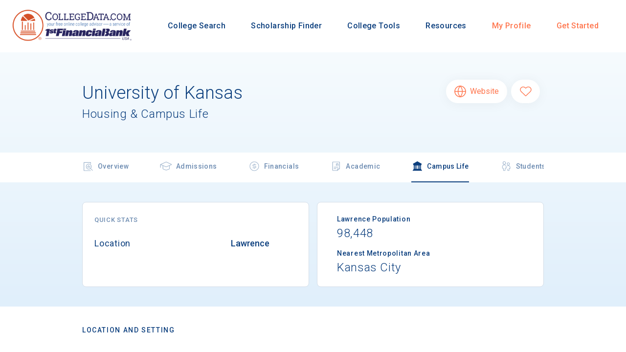

--- FILE ---
content_type: text/html
request_url: https://waf.collegedata.com/college-search/university-of-kansas/campus-life
body_size: 58843
content:
<!DOCTYPE html PUBLIC "" "">
<html lang="en">
<head>
    <meta charset="utf-8">
    <!-- Manual GoogleTagManager integration -->
    
    <script>
    var _hsp = window._hsp = window._hsp || []; _hsp.push(['addPrivacyConsentListener', function(consent) { if (consent.allowed || (consent.categories && consent.categories.analytics)) {
    (function(w,d,s,l,i){w[l]=w[l]||[];w[l].push({'gtm.start':
    new Date().getTime(),event:'gtm.js'});var f=d.getElementsByTagName(s)[0],
    j=d.createElement(s),dl=l!='dataLayer'?'&l='+l:'';j.async=true;j.src=
    'https://www.googletagmanager.com/gtm.js?id='+i+dl;f.parentNode.insertBefore(j,f);
    })(window,document,'script','dataLayer','GTM-PHBXVK7');
    }}]);
    </script>
    <!-- /Manual GoogleTagManager integration -->
    
    
    
    <link rel="icon" href="/app-assets/favicon.ico">
<link rel="icon" sizes="16x16" href="/app-assets/favicon-16x16.png">
<link rel="icon" sizes="32x32" href="/app-assets/favicon-32x32.png">
<link rel="icon" sizes="96x96" href="/app-assets/favicon-96x96.png">
<link rel="apple-touch-icon" href="/app-assets/apple-icon.png">
<link rel="apple-touch-icon" sizes="120x120" href="/app-assets/apple-icon-120x120.png">
<link rel="apple-touch-icon" sizes="152x152" href="/app-assets/apple-icon-152x152.png">
<link rel="apple-touch-icon" sizes="180x180" href="/app-assets/apple-icon-180x180.png">
<link href="https://fonts.googleapis.com/css2?family=Roboto:wght@300;400;500;700&amp;display=swap" rel="stylesheet">
<meta name="robots" content="index, follow">
<meta name="viewport" content="width=device-width">
<meta charset="utf-8">
<title>University of Kansas Housing &amp; Campus Life | CollegeData</title>
<meta property="og:title" content="University of Kansas Housing &amp; Campus Life | CollegeData">
<meta name="description" content="Get University of Kansas housing, campus life, dorm, and basic student life information at a glance and get the down low to choose the right college for you!">
<meta property="og:description" content="Get University of Kansas housing, campus life, dorm, and basic student life information at a glance and get the down low to choose the right college for you!">
<meta property="og:type" content="university">
<link rel="canonical" href="https://www.collegedata.com/college-search/University-of-Kansas/campus-life">
<script type="application/ld+json">{"@context":"http://schema.org","@type":"CollegeOrUniversity","name":"University of Kansas","hasMap":"http://www.ittc.ku.edu/location/ku/"}</script><meta name="next-head-count" content="9">
<link rel="preload" href="/_next/static/css/07fcb7bbb1d12ec8173e.css" as="style">
<link rel="stylesheet" href="/_next/static/css/07fcb7bbb1d12ec8173e.css" data-n-g="">
<link rel="preload" href="/_next/static/css/13dab888124a0148e967.css" as="style">
<link rel="stylesheet" href="/_next/static/css/13dab888124a0148e967.css" data-n-p="">
<link rel="preload" href="/_next/static/css/7aa41c881b5f22b7998d.css" as="style">
<link rel="stylesheet" href="/_next/static/css/7aa41c881b5f22b7998d.css" data-n-p="">
<noscript data-n-css=""></noscript>
<link rel="preload" href="/_next/static/chunks/main-d7bb095c3153b8de2cb4.js" as="script">
<link rel="preload" href="/_next/static/chunks/webpack-e067438c4cf4ef2ef178.js" as="script">
<link rel="preload" href="/_next/static/chunks/framework.53cfa66f9846f4090096.js" as="script">
<link rel="preload" href="/_next/static/chunks/ec1183c5a2f963cfd9d1b0ec2b14038d54dd578c.0a34e8fce886c005dc0d.js" as="script">
<link rel="preload" href="/_next/static/chunks/89453e403007717877d570569f93c455f7fcc752.0359500c8f5019782342.js" as="script">
<link rel="preload" href="/_next/static/chunks/3d4079f96ec6ff5f070ce65d3530f2e06ad6d930.9a709a1e15aac66dcc9f.js" as="script">
<link rel="preload" href="/_next/static/chunks/ac310039ec0b65b15ab3c1a53e7d2a22d579055f.ea238978a071aa799a75.js" as="script">
<link rel="preload" href="/_next/static/chunks/pages/_app-2f18602b3e6a8a18390b.js" as="script">
<link rel="preload" href="/_next/static/chunks/84ac524121b09f7c03946070a8f34838ba011b8a.a7023328e18512dfb820.js" as="script">
<link rel="preload" href="/_next/static/chunks/d460cfc75b520f8fbb100449bb661b1a5ae287bd.24331eb6660a7afddaeb.js" as="script">
<link rel="preload" href="/_next/static/chunks/17e516fb5ea2963cc7b837f38bc08c725a9c5983.5ad96e7cf89be5e76dd7.js" as="script">
<link rel="preload" href="/_next/static/chunks/7193999a3d233832fbcdabefadc3882073682201.ab9cf1e8a1dd52f9e266.js" as="script">
<link rel="preload" href="/_next/static/chunks/3c7a936c00ab135a80dbcc7fe19e2703a7ff6432.f9363891365943d6428c.js" as="script">
<link rel="preload" href="/_next/static/chunks/3c7a936c00ab135a80dbcc7fe19e2703a7ff6432_CSS.955cd01b185e91c5e5fc.js" as="script">
<link rel="preload" href="/_next/static/chunks/pages/college-search/%5Bslug%5D/campus-life-d3473fb3686f63832830.js" as="script">    
    
    
    
    
    

    
    
      <link rel="shortcut icon" href="https://www.collegedata.com/hubfs/logo.png">
    
  


    
    
  <meta name="generator" content="HubSpot">
</head>

  
  <body>
<!--  Added by GoogleTagManager integration -->
<noscript><iframe src="https://www.googletagmanager.com/ns.html?id=GTM-PHBXVK7" height="0" width="0" style="display:none;visibility:hidden"></iframe></noscript>

<!-- /Added by GoogleTagManager integration -->

    <div class="body-wrapper   hs-content-id-38829636050 hs-site-page page ">
      
        <div data-global-resource-path="collegedata-theme/templates/partials/header.html"><header class="header">
  <div class="header__container">

    
    <div class="header__logo">
      <div id="hs_cos_wrapper_header_logo" class="hs_cos_wrapper hs_cos_wrapper_widget hs_cos_wrapper_type_module widget-type-logo" style="" data-hs-cos-general-type="widget" data-hs-cos-type="module">
  






















  
  <span id="hs_cos_wrapper_header_logo_hs_logo_widget" class="hs_cos_wrapper hs_cos_wrapper_widget hs_cos_wrapper_type_logo" style="" data-hs-cos-general-type="widget" data-hs-cos-type="logo"><a href="https://www.collegedata.com" id="hs-link-header_logo_hs_logo_widget" style="border-width:0px;border:0px;"><img src="https://www.collegedata.com/hs-fs/hubfs/collegedata_1fbusa_logo_small.png?width=354&amp;height=100&amp;name=collegedata_1fbusa_logo_small.png" class="hs-image-widget " height="100" style="height: auto;width:354px;border-width:0px;border:0px;" width="354" alt="collegedata_1fbusa_logo_small" title="collegedata_1fbusa_logo_small" srcset="https://www.collegedata.com/hs-fs/hubfs/collegedata_1fbusa_logo_small.png?width=177&amp;height=50&amp;name=collegedata_1fbusa_logo_small.png 177w, https://www.collegedata.com/hs-fs/hubfs/collegedata_1fbusa_logo_small.png?width=354&amp;height=100&amp;name=collegedata_1fbusa_logo_small.png 354w, https://www.collegedata.com/hs-fs/hubfs/collegedata_1fbusa_logo_small.png?width=531&amp;height=150&amp;name=collegedata_1fbusa_logo_small.png 531w, https://www.collegedata.com/hs-fs/hubfs/collegedata_1fbusa_logo_small.png?width=708&amp;height=200&amp;name=collegedata_1fbusa_logo_small.png 708w, https://www.collegedata.com/hs-fs/hubfs/collegedata_1fbusa_logo_small.png?width=885&amp;height=250&amp;name=collegedata_1fbusa_logo_small.png 885w, https://www.collegedata.com/hs-fs/hubfs/collegedata_1fbusa_logo_small.png?width=1062&amp;height=300&amp;name=collegedata_1fbusa_logo_small.png 1062w" sizes="(max-width: 354px) 100vw, 354px"></a></span>
</div>
    </div>
    

    
    <div class="header__menu">
        <input type="checkbox" id="nav-toggle">
        <label class="header__navigation-toggle" for="nav-toggle">
          <span class="header__mobile-menu-icon"></span>
        </label>
        <div class="header__navigation">
          <div id="hs_cos_wrapper_header_navigation_primary" class="hs_cos_wrapper hs_cos_wrapper_widget hs_cos_wrapper_type_module" style="" data-hs-cos-general-type="widget" data-hs-cos-type="module">





























<nav aria-label="Main menu" class="navigation-primary">
  
  
  <ul class="submenu level-1">
    
      

  <li class="no-submenu menu-item hs-skip-lang-url-rewrite">
    <a href="/college-search" class="menu-link">College Search</a>

  
</li>

    
      

  <li class="no-submenu menu-item hs-skip-lang-url-rewrite">
    <a href="/scholarship-finder" class="menu-link">Scholarship Finder</a>

  
</li>

    
      

  <li class="has-submenu menu-item hs-skip-lang-url-rewrite">
    <a href="/college-tools" class="menu-link">College Tools</a>

  
  <input type="checkbox" id="College Tools" class="submenu-toggle">
  <label class="menu-arrow" for="College Tools">
    <span class="menu-arrow-bg">
      <span class="menu-arrow-icon"></span>
    </span>
  </label>
  
  
  <ul class="submenu level-2">
    
      

  <li class="no-submenu menu-item hs-skip-lang-url-rewrite">
    <a href="/college-tools/college-chances" class="menu-link">College Chances</a>

  
</li>

    
      

  <li class="no-submenu menu-item hs-skip-lang-url-rewrite">
    <a href="/college-tools/admissions-tracker" class="menu-link">Admissions Tracker</a>

  
</li>

    
      

  <li class="no-submenu menu-item hs-skip-lang-url-rewrite">
    <a href="/scholarship-finder" class="menu-link">Scholarship Finder</a>

  
</li>

    
      

  <li class="no-submenu menu-item hs-skip-lang-url-rewrite">
    <a href="/college-tools/sai-calculator" class="menu-link">SAI Calculator</a>

  
</li>

    
      

  <li class="no-submenu menu-item hs-skip-lang-url-rewrite">
    <a href="/college-tools/net-price-calculator" class="menu-link">Net Price Calculator</a>

  
</li>

    
      

  <li class="no-submenu menu-item hs-skip-lang-url-rewrite">
    <a href="/college-tools/financial-aid-tracker" class="menu-link"> Financial Aid Tracker </a>

  
</li>

    
      

  <li class="no-submenu menu-item hs-skip-lang-url-rewrite">
    <a href="/college-tools/compare-awards" class="menu-link">Compare Awards </a>

  
</li>

    
      

  <li class="no-submenu menu-item hs-skip-lang-url-rewrite">
    <a href="/college-tools/common-application-guide" class="menu-link">Common Application Colleges</a>

  
</li>

    
  </ul>

  
</li>

    
      

  <li class="has-submenu menu-item hs-skip-lang-url-rewrite">
    <a href="/resources" class="menu-link">Resources</a>

  
  <input type="checkbox" id="Resources" class="submenu-toggle">
  <label class="menu-arrow" for="Resources">
    <span class="menu-arrow-bg">
      <span class="menu-arrow-icon"></span>
    </span>
  </label>
  
  
  <ul class="submenu level-2">
    
      

  <li class="no-submenu menu-item hs-skip-lang-url-rewrite">
    <a href="https://www.collegedata.com/resources/the-road-to-college" class="menu-link">The Road to College</a>

  
</li>

    
      

  <li class="no-submenu menu-item hs-skip-lang-url-rewrite">
    <a href="https://www.collegedata.com/resources/the-facts-on-fit" class="menu-link">The Facts on Fit</a>

  
</li>

    
      

  <li class="no-submenu menu-item hs-skip-lang-url-rewrite">
    <a href="https://www.collegedata.com/resources/explore-your-options" class="menu-link">Explore Your Options</a>

  
</li>

    
      

  <li class="no-submenu menu-item hs-skip-lang-url-rewrite">
    <a href="https://www.collegedata.com/resources/prepare-and-apply" class="menu-link">Prepare &amp; Apply</a>

  
</li>

    
      

  <li class="no-submenu menu-item hs-skip-lang-url-rewrite">
    <a href="https://www.collegedata.com/resources/getting-in" class="menu-link">Getting In</a>

  
</li>

    
      

  <li class="no-submenu menu-item hs-skip-lang-url-rewrite">
    <a href="https://www.collegedata.com/hubfs/glossary-of-college-planning-terms.pdf" class="menu-link" target="_blank" rel="noopener">College Planning Glossary</a>

  
</li>

    
      

  <li class="no-submenu menu-item hs-skip-lang-url-rewrite">
    <a href="https://www.collegedata.com/videos" class="menu-link">CollegeData Videos</a>

  
</li>

    
      

  <li class="no-submenu menu-item hs-skip-lang-url-rewrite">
    <a href="https://www.collegedata.com/1fb" class="menu-link">Financial Literacy</a>

  
</li>

    
      

  <li class="no-submenu menu-item hs-skip-lang-url-rewrite">
    <a href="https://www.collegedata.com/resources/money-matters" class="menu-link">Money Matters</a>

  
</li>

    
      

  <li class="no-submenu menu-item hs-skip-lang-url-rewrite">
    <a href="https://www.collegedata.com/resources/pay-your-way" class="menu-link">Pay Your Way</a>

  
</li>

    
      

  <li class="no-submenu menu-item hs-skip-lang-url-rewrite">
    <a href="https://www.collegedata.com/resources/scholarship-central" class="menu-link">Scholarship Central</a>

  
</li>

    
      

  <li class="no-submenu menu-item hs-skip-lang-url-rewrite">
    <a href="https://www.collegedata.com/resources/student-stories" class="menu-link">Student Stories</a>

  
</li>

    
      

  <li class="no-submenu menu-item hs-skip-lang-url-rewrite">
    <a href="https://www.collegedata.com/resources/transition-to-college" class="menu-link">Transition to College</a>

  
</li>

    
      

  <li class="no-submenu menu-item hs-skip-lang-url-rewrite">
    <a href="https://www.collegedata.com/resources/campus-life" class="menu-link">Campus Life</a>

  
</li>

    
      

  <li class="no-submenu menu-item hs-skip-lang-url-rewrite">
    <a href="https://www.collegedata.com/resources/study-break" class="menu-link">Study Break</a>

  
</li>

    
      

  <li class="no-submenu menu-item hs-skip-lang-url-rewrite">
    <a href="https://www.collegedata.com/resources/study-abroad" class="menu-link">Study Abroad</a>

  
</li>

    
      

  <li class="no-submenu menu-item hs-skip-lang-url-rewrite">
    <a href="https://www.collegedata.com/resources/stories-from-college" class="menu-link">Stories from College</a>

  
</li>

    
      

  <li class="no-submenu menu-item hs-skip-lang-url-rewrite">
    <a href="https://www.collegedata.com/resources/college-to-career" class="menu-link">College To Career</a>

  
</li>

    
      

  <li class="no-submenu menu-item hs-skip-lang-url-rewrite">
    <a href="/resources/news-from-campus" class="menu-link">News from the Campus</a>

  
</li>

    
      

  <li class="no-submenu menu-item hs-skip-lang-url-rewrite">
    <a href="/resources/resources-for-counselors" class="menu-link">Resources for Counselors</a>

  
</li>

    
      

  <li class="no-submenu menu-item hs-skip-lang-url-rewrite">
    <a href="https://www.collegedata.com/frequently-asked-questions" class="menu-link">FAQ</a>

  
</li>

    
  </ul>

  
</li>

    
      

  <li class="no-submenu menu-item hs-skip-lang-url-rewrite">
    <a href="/my-admissions-profile" class="menu-link">My Profile</a>

  
</li>

    
      

  <li class="no-submenu menu-item hs-skip-lang-url-rewrite">
    <a href="/sign-up" class="menu-link">Get Started</a>

  
</li>

    
  </ul>

</nav>
</div>
        </div>
    </div>
    

  </div>
</header></div>
      
    </div>
    

    
    <div class="body-wrapper   hs-content-id-38829636050 hs-site-page page ">
      
      
    </div>
    
    <div id="__next"><div id="app-container" class="App_container__TYg8j"><div class="App_main__3ZXfK"><div>
<div class="Gradient_vertical__1gSD7 CollegeProfileHeader_gradient__LZdn9">
<div class="Grid_container__2UIvr CollegeProfileHeader_titleContainer__2RYbV"><div class="Grid_row__3VVSN"><div class="Grid_column__iRr0n"><div><div class="ActionHeader_container__1mAZY">
<div class="ActionHeader_titles__1bP13"><h1 class="cd-web-h1 ActionHeader_title__104Gs">University of Kansas<span class="ActionHeader_subtitle__1i5Tt">Housing &amp; Campus Life</span>
</h1></div>
<div class="ActionHeader_buttons__3pel3"><div>
<a target="_blank" rel="noopener noreferrer" class="RoundedButton_button__3wSfx RoundedButton_anchor__2rZIv" href="https://ku.edu/"><svg xmlns="http://www.w3.org/2000/svg" xmlns="http://www.w3.org/2000/svg" width="25" height="25" viewBox="0 0 25 25" stroke="currentColor" class="RoundedButton_icon__vhJXP RoundedButton_hiddenWhenLoading__3o1hq">< fill="none" fill-rule="evenodd" stroke-linecap="round" stroke-linejoin="round" stroke-width="1.5" transform="translate(1 1)">< cx="11.52" cy="11.52" r="11.52"></>< d="M0 11.52L23.04 11.52M11.52 0c2.881 3.155 4.519 7.248 4.608 11.52-.089 4.272-1.727 8.365-4.608 11.52-2.881-3.155-4.519-7.248-4.608-11.52C7.001 7.248 8.639 3.155 11.52 0h0z"></></></svg><span class="RoundedButton_label__1ojRX RoundedButton_hiddenWhenLoading__3o1hq RoundedButton_labelWithIcon__61kUV">Website</span></a><a class="RoundedButton_button__3wSfx RoundedButton_anchor__2rZIv CollegeProfileHeader_favoriteButton__2RsLJ" href="/login?redirect=%2Fcollege-search%2Funiversity-of-kansas%2Fcampus-life" aria-label="Favorite University of Kansas"><svg xmlns="http://www.w3.org/2000/svg" xmlns="http://www.w3.org/2000/svg" width="26" height="22" viewBox="0 0 26 22" stroke="currentColor" fill="currentColor" class="RoundedButton_icon__vhJXP RoundedButton_hiddenWhenLoading__3o1hq">< fill="none" fill-rule="evenodd" stroke-linecap="round" stroke-linejoin="round" stroke-width="1.5" d="M23.15 2.768C21.964 1.636 20.357 1 18.682 1c-1.675 0-3.282.636-4.466 1.768L13 3.931l-1.217-1.163C9.316.411 5.317.411 2.85 2.768c-2.467 2.357-2.467 6.178 0 8.535l1.217 1.162L13 21l8.932-8.535 1.217-1.162C24.334 10.17 25 8.636 25 7.035c0-1.6-.666-3.135-1.85-4.267z"></></svg></a>
</div></div>
</div></div></div></div></div>
<div class="CollegeProfileHeader_navigationContainer__2S1J_"><div class="Grid_container__2UIvr"><div class="Grid_row__3VVSN"><div class="Grid_column__iRr0n"><div class="CollegeNavigation_container__2Cvjq CollegeProfileHeader_navigation__2F4ye">
<a class="Link_link__a-VS4 Link_iconLink__16C4b CollegeNavigation_linkInactive__3Y8c2 CollegeNavigation_link__fXkzn" href="/college-search/University-of-Kansas"><div class="Link_iconWrapper__1bUxs"><img class="CollegeNavigation_linkIcon__cTZOQ" src="/app-assets/icons/overviewOutline.svg" alt="Overview inactive icon"></div>Overview</a><a class="Link_link__a-VS4 Link_iconLink__16C4b CollegeNavigation_linkInactive__3Y8c2 CollegeNavigation_link__fXkzn" href="/college-search/University-of-Kansas/admission"><div class="Link_iconWrapper__1bUxs"><img class="CollegeNavigation_linkIcon__cTZOQ" src="/app-assets/icons/admissionsOutline.svg" alt="Admissions inactive icon"></div>Admissions</a><a class="Link_link__a-VS4 Link_iconLink__16C4b CollegeNavigation_linkInactive__3Y8c2 CollegeNavigation_link__fXkzn" href="/college-search/University-of-Kansas/money-matters"><div class="Link_iconWrapper__1bUxs"><img class="CollegeNavigation_linkIcon__cTZOQ" src="/app-assets/icons/financialsOutline.svg" alt="Financials inactive icon"></div>Financials</a><a class="Link_link__a-VS4 Link_iconLink__16C4b CollegeNavigation_linkInactive__3Y8c2 CollegeNavigation_link__fXkzn" href="/college-search/University-of-Kansas/academics"><div class="Link_iconWrapper__1bUxs"><img class="CollegeNavigation_linkIcon__cTZOQ" src="/app-assets/icons/academicsOutline.svg" alt="Academic inactive icon"></div>Academic</a><a class="Link_link__a-VS4 Link_iconLink__16C4b Link_iconLinkActive__3XCNn CollegeNavigation_link__fXkzn" href="/college-search/University-of-Kansas/campus-life"><div class="Link_iconWrapper__1bUxs"><img class="CollegeNavigation_linkIcon__cTZOQ" src="/app-assets/icons/campus.svg" alt="Campus Life active icon"></div>Campus Life</a><a class="Link_link__a-VS4 Link_iconLink__16C4b CollegeNavigation_linkInactive__3Y8c2 CollegeNavigation_link__fXkzn" href="/college-search/University-of-Kansas/students"><div class="Link_iconWrapper__1bUxs"><img class="CollegeNavigation_linkIcon__cTZOQ" src="/app-assets/icons/studentsOutline.svg" alt="Students inactive icon"></div>Students</a>
</div></div></div></div></div>
<div class="Grid_container__2UIvr CollegeProfileHeader_contentContainer__2pQHY"><div class="Grid_row__3VVSN CampusLifeContent_row__2HJRq">
<div class="Grid_column__iRr0n Grid_span6__2AXSz"><div class="Card_card__2cXDm CampusLifeContent_card__1c8uu CampusLifeContent_statsCard__HqDbg">
<h6 class="cd-web-h6 CampusLifeContent_quickStats__2F1FO">Quick Stats</h6>
<div class="StatLine_container__axaVo CampusLifeContent_statLine__2Sdsb">
<div class="StatLine_label__1Kxkv">Location</div>
<div class="StatLine_value__1ASq0">Lawrence</div>
</div>
</div></div>
<div class="Grid_column__iRr0n Grid_span6__2AXSz"><div class="Card_card__2cXDm CampusLifeContent_card__1c8uu CampusLifeContent_titleValueCard__1tCOC">
<div>
<div class="TitleValue_title__2-afK">Lawrence Population</div>
<div class="TitleValue_value__1JT0d">98,448</div>
</div>
<div>
<div class="TitleValue_title__2-afK">Nearest Metropolitan Area</div>
<div class="TitleValue_value__1JT0d">Kansas City</div>
</div>
</div></div>
</div></div>
</div>
<div class="Grid_container__2UIvr">
<div class="Grid_row__3VVSN"><div class="Grid_column__iRr0n">
<div class="CollegeProfileContent_section__kPeSs"><div>
<div class="Text_categoryDividerHeader__3Ag8F Expandable_nonExpandableSectionHeader__3mfgr"><div class="Expandable_titleContainer__3hFRL">Location and Setting</div></div>
<div class="AccessibleButton_accessibleButton__2VzPg Expandable_header__3AnL_ Expandable_expandableSectionHeader__PYj47 Expandable_hiddenExpandableSectionHeader__S930r" role="button" tabindex="0" aria-label="Expand Location and Setting">
<div class="Text_categoryDividerHeader__3Ag8F Expandable_titleContainer__3hFRL">Location and Setting</div>
<img class="Expandable_arrow__2bxUY" src="/app-assets/icons/arrowDown.svg" alt="expand icon">
</div>
<div class="Expandable_sectionHidden__3FVlM"><div class="CollegeProfileContent_expandableChildren__3bIKY">
<div class="CollegeProfileContent_content__1hJCl"><div class="CollegeProfileContent_content__1hJCl">
<div class="TitleValue_title__2-afK">Lawrence Population</div>
<div class="TitleValue_value__1JT0d">98,448</div>
</div></div>
<div class="CollegeProfileContent_content__1hJCl"><div class="CollegeProfileContent_content__1hJCl">
<div class="TitleValue_title__2-afK">Nearest Metropolitan Area</div>
<div class="TitleValue_value__1JT0d">Kansas City</div>
</div></div>
<div class="CollegeProfileContent_content__1hJCl"><div class="CollegeProfileContent_content__1hJCl">
<div class="TitleValue_title__2-afK">Campus Size</div>
<div class="TitleValue_value__1JT0d">1,000 acres</div>
</div></div>
<div class="CollegeProfileContent_content__1hJCl">
<div class="Divider_divider__27dKu CollegeProfileContent_divider__1bDDO"></div>
<div class="CollegeProfileContent_content__1hJCl"><h6 class="cd-web-h6">Getting Around</h6></div>
</div>
<div class="CollegeProfileContent_content__1hJCl"><div class="CollegeProfileContent_content__1hJCl">
<div class="TitleValue_title__2-afK">Campus Map</div>
<a class="Link_link__a-VS4 Text_hyperlink__L2f2t TitleValue_link__1veWn" target="_blank" rel="noopener noreferrer" href="http://www.ittc.ku.edu/location/ku/">View Map</a>
</div></div>
<div class="CollegeProfileContent_content__1hJCl"><div class="CollegeProfileContent_content__1hJCl">
<div class="TitleValue_title__2-afK">Nearest Bus Station</div>
<div class="TitleValue_value__1JT0d">Lawrence</div>
</div></div>
<div class="CollegeProfileContent_content__1hJCl"><div class="CollegeProfileContent_content__1hJCl">
<div class="TitleValue_title__2-afK">Nearest Train Station</div>
<div class="TitleValue_value__1JT0d">Lawrence</div>
</div></div>
</div></div>
</div></div>
<div class="CollegeProfileContent_section__kPeSs">
<div class="Divider_divider__27dKu CollegeProfileContent_expandableDivider__bjkQ2"></div>
<div>
<div class="Text_categoryDividerHeader__3Ag8F Expandable_nonExpandableSectionHeader__3mfgr"><div class="Expandable_titleContainer__3hFRL">Housing</div></div>
<div class="AccessibleButton_accessibleButton__2VzPg Expandable_header__3AnL_ Expandable_expandableSectionHeader__PYj47 Expandable_hiddenExpandableSectionHeader__S930r" role="button" tabindex="0" aria-label="Expand Housing">
<div class="Text_categoryDividerHeader__3Ag8F Expandable_titleContainer__3hFRL">Housing</div>
<img class="Expandable_arrow__2bxUY" src="/app-assets/icons/arrowDown.svg" alt="expand icon">
</div>
<div class="Expandable_sectionHidden__3FVlM"><div class="CollegeProfileContent_expandableChildren__3bIKY">
<div class="CollegeProfileContent_content__1hJCl"><div class="CollegeProfileContent_content__1hJCl">
<div class="TitleValue_title__2-afK">College Housing</div>
<div class="TitleValue_value__1JT0d">College offers housing to students</div>
</div></div>
<div class="CollegeProfileContent_content__1hJCl"><div class="CollegeProfileContent_content__1hJCl">
<div class="TitleValue_title__2-afK">Types of Housing</div>
<div class="TitleValue_value__1JT0d">Women only housing, coed housing, cooperative housing, disabled student housing</div>
</div></div>
<div class="CollegeProfileContent_content__1hJCl"><div class="CollegeProfileContent_content__1hJCl">
<div class="TitleValue_title__2-afK">Students in College Housing</div>
<div class="TitleValue_value__1JT0d">27% of all students</div>
</div></div>
<div class="CollegeProfileContent_content__1hJCl"><div class="CollegeProfileContent_content__1hJCl">
<div class="TitleValue_title__2-afK">Freshman Housing Guarantee</div>
<div class="TitleValue_value__1JT0d">Freshmen are given priority consideration for housing</div>
</div></div>
<div class="CollegeProfileContent_content__1hJCl"><div class="CollegeProfileContent_content__1hJCl">
<div class="TitleValue_title__2-afK">Students Living Off Campus/Commuting</div>
<div class="TitleValue_value__1JT0d">73%</div>
</div></div>
</div></div>
</div>
</div>
<div class="CollegeProfileContent_section__kPeSs">
<div class="Divider_divider__27dKu CollegeProfileContent_expandableDivider__bjkQ2"></div>
<div>
<div class="Text_categoryDividerHeader__3Ag8F Expandable_nonExpandableSectionHeader__3mfgr"><div class="Expandable_titleContainer__3hFRL">Security</div></div>
<div class="AccessibleButton_accessibleButton__2VzPg Expandable_header__3AnL_ Expandable_expandableSectionHeader__PYj47 Expandable_hiddenExpandableSectionHeader__S930r" role="button" tabindex="0" aria-label="Expand Security">
<div class="Text_categoryDividerHeader__3Ag8F Expandable_titleContainer__3hFRL">Security</div>
<img class="Expandable_arrow__2bxUY" src="/app-assets/icons/arrowDown.svg" alt="expand icon">
</div>
<div class="Expandable_sectionHidden__3FVlM"><div class="CollegeProfileContent_expandableChildren__3bIKY">
<div class="CollegeProfileContent_content__1hJCl"><div class="CollegeProfileContent_content__1hJCl">
<div class="TitleValue_title__2-afK">24-Hour Emergency Phone/Alarm Devices</div>
<div class="TitleValue_value__1JT0d">Available</div>
</div></div>
<div class="CollegeProfileContent_content__1hJCl"><div class="CollegeProfileContent_content__1hJCl">
<div class="TitleValue_title__2-afK">24-Hour Security Patrols</div>
<div class="TitleValue_value__1JT0d">Available</div>
</div></div>
<div class="CollegeProfileContent_content__1hJCl"><div class="CollegeProfileContent_content__1hJCl">
<div class="TitleValue_title__2-afK">Late-Night Transport/Escort Services</div>
<div class="TitleValue_value__1JT0d">Available</div>
</div></div>
<div class="CollegeProfileContent_content__1hJCl"><div class="CollegeProfileContent_content__1hJCl">
<div class="TitleValue_title__2-afK">Electronically Operated Housing Entrances</div>
<div class="TitleValue_value__1JT0d">Available</div>
</div></div>
</div></div>
</div>
</div>
<div class="CollegeProfileContent_section__kPeSs">
<div class="Divider_divider__27dKu CollegeProfileContent_expandableDivider__bjkQ2"></div>
<div>
<div class="Text_categoryDividerHeader__3Ag8F Expandable_nonExpandableSectionHeader__3mfgr"><div class="Expandable_titleContainer__3hFRL">Personal Support Services</div></div>
<div class="AccessibleButton_accessibleButton__2VzPg Expandable_header__3AnL_ Expandable_expandableSectionHeader__PYj47 Expandable_hiddenExpandableSectionHeader__S930r" role="button" tabindex="0" aria-label="Expand Personal Support Services">
<div class="Text_categoryDividerHeader__3Ag8F Expandable_titleContainer__3hFRL">Personal Support Services</div>
<img class="Expandable_arrow__2bxUY" src="/app-assets/icons/arrowDown.svg" alt="expand icon">
</div>
<div class="Expandable_sectionHidden__3FVlM"><div class="CollegeProfileContent_expandableChildren__3bIKY">
<div class="CollegeProfileContent_content__1hJCl"><div class="CollegeProfileContent_content__1hJCl">
<div class="TitleValue_title__2-afK">Health Service</div>
<div class="TitleValue_value__1JT0d">Offered</div>
</div></div>
<div class="CollegeProfileContent_content__1hJCl"><div class="CollegeProfileContent_content__1hJCl">
<div class="TitleValue_title__2-afK">Personal Counseling</div>
<div class="TitleValue_value__1JT0d">Offered</div>
</div></div>
<div class="CollegeProfileContent_content__1hJCl"><div class="CollegeProfileContent_content__1hJCl">
<div class="TitleValue_title__2-afK">Child Care</div>
<div class="TitleValue_value__1JT0d">Offered</div>
</div></div>
</div></div>
</div>
</div>
<div class="CollegeProfileContent_section__kPeSs">
<div class="Divider_divider__27dKu CollegeProfileContent_expandableDivider__bjkQ2"></div>
<div>
<div class="Text_categoryDividerHeader__3Ag8F Expandable_nonExpandableSectionHeader__3mfgr"><div class="Expandable_titleContainer__3hFRL">Sports &amp; Recreation</div></div>
<div class="AccessibleButton_accessibleButton__2VzPg Expandable_header__3AnL_ Expandable_expandableSectionHeader__PYj47 Expandable_hiddenExpandableSectionHeader__S930r" role="button" tabindex="0" aria-label="Expand Sports &amp; Recreation">
<div class="Text_categoryDividerHeader__3Ag8F Expandable_titleContainer__3hFRL">Sports &amp; Recreation</div>
<img class="Expandable_arrow__2bxUY" src="/app-assets/icons/arrowDown.svg" alt="expand icon">
</div>
<div class="Expandable_sectionHidden__3FVlM"><div class="CollegeProfileContent_expandableChildren__3bIKY">
<div class="CollegeProfileContent_content__1hJCl"><div class="CollegeProfileContent_content__1hJCl">
<div class="TitleValue_title__2-afK">Athletic Conferences</div>
<div class="TitleValue_value__1JT0d">NCAA Division I</div>
</div></div>
<div class="CollegeProfileContent_content__1hJCl"><div class="CollegeProfileContent_content__1hJCl">
<div class="TitleValue_title__2-afK">Mascot</div>
<div class="TitleValue_value__1JT0d">Jayhawk</div>
</div></div>
<div class="CollegeProfileContent_content__1hJCl"><div class="CollegeProfileContent_content__1hJCl">
<div class="TitleValue_title__2-afK">School Colors</div>
<div class="TitleValue_value__1JT0d">Crimson and blue</div>
</div></div>
<div class="CollegeProfileContent_content__1hJCl">
<div class="Divider_divider__27dKu CollegeProfileContent_divider__1bDDO"></div>
<div class="CollegeProfileContent_content__1hJCl"><h6 class="cd-web-h6">Intercollegiate Sports &amp; Scholarships</h6></div>
</div>
<div class="CollegeProfileContent_content__1hJCl"><div class="CollegeProfileContent_content__1hJCl"><table class="Table_lined__2VEEc">
<thead><tr>
<th>Sports</th>
<th>Women</th>
<th>Men</th>
</tr></thead>
<tbody>
<tr>
<td>Baseball</td>
<td><div class="Table_iconCell__2GDm-"></div></td>
<td><div class="Table_iconCell__2GDm-">
<img class="Table_icon__2fED4" src="/app-assets/icons/checkmark.svg" alt="offered"><img class="Table_icon__2fED4" src="/app-assets/icons/dollar.svg" alt="scholarships offered">
</div></td>
</tr>
<tr>
<td>Basketball</td>
<td><div class="Table_iconCell__2GDm-">
<img class="Table_icon__2fED4" src="/app-assets/icons/checkmark.svg" alt="offered"><img class="Table_icon__2fED4" src="/app-assets/icons/dollar.svg" alt="scholarships offered">
</div></td>
<td><div class="Table_iconCell__2GDm-">
<img class="Table_icon__2fED4" src="/app-assets/icons/checkmark.svg" alt="offered"><img class="Table_icon__2fED4" src="/app-assets/icons/dollar.svg" alt="scholarships offered">
</div></td>
</tr>
<tr>
<td>Crew</td>
<td><div class="Table_iconCell__2GDm-">
<img class="Table_icon__2fED4" src="/app-assets/icons/checkmark.svg" alt="offered"><img class="Table_icon__2fED4" src="/app-assets/icons/dollar.svg" alt="scholarships offered">
</div></td>
<td><div class="Table_iconCell__2GDm-"></div></td>
</tr>
<tr>
<td>Cross-Country Running</td>
<td><div class="Table_iconCell__2GDm-">
<img class="Table_icon__2fED4" src="/app-assets/icons/checkmark.svg" alt="offered"><img class="Table_icon__2fED4" src="/app-assets/icons/dollar.svg" alt="scholarships offered">
</div></td>
<td><div class="Table_iconCell__2GDm-">
<img class="Table_icon__2fED4" src="/app-assets/icons/checkmark.svg" alt="offered"><img class="Table_icon__2fED4" src="/app-assets/icons/dollar.svg" alt="scholarships offered">
</div></td>
</tr>
<tr>
<td>Football</td>
<td><div class="Table_iconCell__2GDm-"></div></td>
<td><div class="Table_iconCell__2GDm-">
<img class="Table_icon__2fED4" src="/app-assets/icons/checkmark.svg" alt="offered"><img class="Table_icon__2fED4" src="/app-assets/icons/dollar.svg" alt="scholarships offered">
</div></td>
</tr>
<tr>
<td>Golf</td>
<td><div class="Table_iconCell__2GDm-">
<img class="Table_icon__2fED4" src="/app-assets/icons/checkmark.svg" alt="offered"><img class="Table_icon__2fED4" src="/app-assets/icons/dollar.svg" alt="scholarships offered">
</div></td>
<td><div class="Table_iconCell__2GDm-">
<img class="Table_icon__2fED4" src="/app-assets/icons/checkmark.svg" alt="offered"><img class="Table_icon__2fED4" src="/app-assets/icons/dollar.svg" alt="scholarships offered">
</div></td>
</tr>
<tr>
<td>Rowing</td>
<td><div class="Table_iconCell__2GDm-">
<img class="Table_icon__2fED4" src="/app-assets/icons/checkmark.svg" alt="offered"><img class="Table_icon__2fED4" src="/app-assets/icons/dollar.svg" alt="scholarships offered">
</div></td>
<td><div class="Table_iconCell__2GDm-"></div></td>
</tr>
<tr>
<td>Soccer</td>
<td><div class="Table_iconCell__2GDm-">
<img class="Table_icon__2fED4" src="/app-assets/icons/checkmark.svg" alt="offered"><img class="Table_icon__2fED4" src="/app-assets/icons/dollar.svg" alt="scholarships offered">
</div></td>
<td><div class="Table_iconCell__2GDm-"></div></td>
</tr>
<tr>
<td>Softball</td>
<td><div class="Table_iconCell__2GDm-">
<img class="Table_icon__2fED4" src="/app-assets/icons/checkmark.svg" alt="offered"><img class="Table_icon__2fED4" src="/app-assets/icons/dollar.svg" alt="scholarships offered">
</div></td>
<td><div class="Table_iconCell__2GDm-"></div></td>
</tr>
<tr>
<td>Swimming And Diving</td>
<td><div class="Table_iconCell__2GDm-">
<img class="Table_icon__2fED4" src="/app-assets/icons/checkmark.svg" alt="offered"><img class="Table_icon__2fED4" src="/app-assets/icons/dollar.svg" alt="scholarships offered">
</div></td>
<td><div class="Table_iconCell__2GDm-"></div></td>
</tr>
<tr>
<td>Tennis</td>
<td><div class="Table_iconCell__2GDm-">
<img class="Table_icon__2fED4" src="/app-assets/icons/checkmark.svg" alt="offered"><img class="Table_icon__2fED4" src="/app-assets/icons/dollar.svg" alt="scholarships offered">
</div></td>
<td><div class="Table_iconCell__2GDm-"></div></td>
</tr>
<tr>
<td>Track And Field</td>
<td><div class="Table_iconCell__2GDm-">
<img class="Table_icon__2fED4" src="/app-assets/icons/checkmark.svg" alt="offered"><img class="Table_icon__2fED4" src="/app-assets/icons/dollar.svg" alt="scholarships offered">
</div></td>
<td><div class="Table_iconCell__2GDm-">
<img class="Table_icon__2fED4" src="/app-assets/icons/checkmark.svg" alt="offered"><img class="Table_icon__2fED4" src="/app-assets/icons/dollar.svg" alt="scholarships offered">
</div></td>
</tr>
<tr>
<td>Volleyball</td>
<td><div class="Table_iconCell__2GDm-">
<img class="Table_icon__2fED4" src="/app-assets/icons/checkmark.svg" alt="offered"><img class="Table_icon__2fED4" src="/app-assets/icons/dollar.svg" alt="scholarships offered">
</div></td>
<td><div class="Table_iconCell__2GDm-"></div></td>
</tr>
</tbody>
</table></div></div>
<div class="CollegeProfileContent_content__1hJCl">
<div class="Divider_divider__27dKu CollegeProfileContent_divider__1bDDO"></div>
<div class="CollegeProfileContent_content__1hJCl"><h6 class="cd-web-h6">Club Sports</h6></div>
</div>
<div class="CollegeProfileContent_content__1hJCl"><div class="CollegeProfileContent_content__1hJCl"><table class="Table_lined__2VEEc">
<thead><tr>
<th>Sports</th>
<th>Women</th>
<th>Men</th>
</tr></thead>
<tbody><tr>
<td>Cheerleading</td>
<td><div class="Table_iconCell__2GDm-"><img class="Table_icon__2fED4" src="/app-assets/icons/checkmark.svg" alt="offered"></div></td>
<td><div class="Table_iconCell__2GDm-"><img class="Table_icon__2fED4" src="/app-assets/icons/checkmark.svg" alt="offered"></div></td>
</tr></tbody>
</table></div></div>
<div class="CollegeProfileContent_content__1hJCl"><div class="CollegeProfileContent_content__1hJCl">
<div class="TitleValue_title__2-afK">Intramural Sports</div>
<div class="TitleValue_value__1JT0d">bowling, football, sand volleyball</div>
</div></div>
</div></div>
</div>
</div>
</div></div>
<div class="Grid_row__3VVSN"><div class="Grid_column__iRr0n"><div class="CollegeProfileCopyright_container__2z_mm">
<div class="CollegeProfileCopyright_disclosure__2uvG7">Undergraduate and Undergraduate Financial Aid data displayed on CollegeData&rsquo;s college profiles is from the 2024-25 academic year.</div>
<div>A portion of the College Profile data is provided under license by:</div>
<div>Peterson's Undergraduate and Undergraduate Financial Aid Databases, copyright &copy; 2025 Peterson's LLC. All rights reserved.</div>
</div></div></div>
</div>
</div></div></div></div>
    
    <div class="body-wrapper   hs-content-id-38829636050 hs-site-page page ">
      
        <div data-global-resource-path="collegedata-theme/templates/partials/footer.html"><footer class="footer">
  <div class="footer__container">

    
    <div class="footer__top-section">
      <div class="row-fluid span12">

        
        <div class="column span4">

          
          <div class="footer__logo">
            <div id="hs_cos_wrapper_footer_logo" class="hs_cos_wrapper hs_cos_wrapper_widget hs_cos_wrapper_type_module widget-type-logo" style="" data-hs-cos-general-type="widget" data-hs-cos-type="module">
  






















  
  <span id="hs_cos_wrapper_footer_logo_hs_logo_widget" class="hs_cos_wrapper hs_cos_wrapper_widget hs_cos_wrapper_type_logo" style="" data-hs-cos-general-type="widget" data-hs-cos-type="logo"><a href="/" id="hs-link-footer_logo_hs_logo_widget" style="border-width:0px;border:0px;"><img src="https://www.collegedata.com/hs-fs/hubfs/collegedata_1fbusa_logo_small_white.png?width=420&amp;height=119&amp;name=collegedata_1fbusa_logo_small_white.png" class="hs-image-widget " height="119" style="height: auto;width:420px;border-width:0px;border:0px;" width="420" alt="collegedata_1fbusa_logo_small_white" title="collegedata_1fbusa_logo_small_white" srcset="https://www.collegedata.com/hs-fs/hubfs/collegedata_1fbusa_logo_small_white.png?width=210&amp;height=60&amp;name=collegedata_1fbusa_logo_small_white.png 210w, https://www.collegedata.com/hs-fs/hubfs/collegedata_1fbusa_logo_small_white.png?width=420&amp;height=119&amp;name=collegedata_1fbusa_logo_small_white.png 420w, https://www.collegedata.com/hs-fs/hubfs/collegedata_1fbusa_logo_small_white.png?width=630&amp;height=179&amp;name=collegedata_1fbusa_logo_small_white.png 630w, https://www.collegedata.com/hs-fs/hubfs/collegedata_1fbusa_logo_small_white.png?width=840&amp;height=238&amp;name=collegedata_1fbusa_logo_small_white.png 840w, https://www.collegedata.com/hs-fs/hubfs/collegedata_1fbusa_logo_small_white.png?width=1050&amp;height=298&amp;name=collegedata_1fbusa_logo_small_white.png 1050w, https://www.collegedata.com/hs-fs/hubfs/collegedata_1fbusa_logo_small_white.png?width=1260&amp;height=357&amp;name=collegedata_1fbusa_logo_small_white.png 1260w" sizes="(max-width: 420px) 100vw, 420px"></a></span>
</div> 
          </div>
          

          
          <div class="footer__follow-me">
            <div id="hs_cos_wrapper_footer_social" class="hs_cos_wrapper hs_cos_wrapper_widget hs_cos_wrapper_type_module" style="" data-hs-cos-general-type="widget" data-hs-cos-type="module">
<div class="social-links">

  
    
    
  
  
  
  <a href="https://www.facebook.com/CollegeData" class="social-links__link" target="_blank">
    <span id="hs_cos_wrapper_footer_social_" class="hs_cos_wrapper hs_cos_wrapper_widget hs_cos_wrapper_type_icon social-links__icon" style="" data-hs-cos-general-type="widget" data-hs-cos-type="icon"><svg xmlns="http://www.w3.org/2000/svg" version="1.0" xmlns="http://www.w3.org/2000/svg" viewBox="0 0 264 512" aria-labelledby="facebook-f1" role="img"><title id="facebook-f1">Follow us on Facebook</title>
< id="facebook-f1_layer">< d="M76.7 512V283H0v-91h76.7v-71.7C76.7 42.4 124.3 0 193.8 0c33.3 0 61.9 2.5 70.2 3.6V85h-48.2c-37.8 0-45.1 18-45.1 44.3V192H256l-11.7 91h-73.6v229"></></></svg></span>
  </a>

  
    
    
  
  
  
  <a href="https://x.com/CollegeData" class="social-links__link" target="_blank">
    <span id="hs_cos_wrapper_footer_social_" class="hs_cos_wrapper hs_cos_wrapper_widget hs_cos_wrapper_type_icon social-links__icon" style="" data-hs-cos-general-type="widget" data-hs-cos-type="icon"><svg xmlns="http://www.w3.org/2000/svg" version="1.0" xmlns="http://www.w3.org/2000/svg" viewBox="0 0 512 512" aria-labelledby="X Twitter2" role="img"><title id="X Twitter2">Follow us on Facebook</title>
< id="X Twitter2_layer">< d="M389.2 48h70.6L305.6 224.2 487 464H345L233.7 318.6 106.5 464H35.8L200.7 275.5 26.8 48H172.4L272.9 180.9 389.2 48zM364.4 421.8h39.1L151.1 88h-42L364.4 421.8z"></></></svg></span>
  </a>

  
    
    
  
  
  
  <a href="https://www.instagram.com/collegedata/" class="social-links__link" target="_blank">
    <span id="hs_cos_wrapper_footer_social_" class="hs_cos_wrapper hs_cos_wrapper_widget hs_cos_wrapper_type_icon social-links__icon" style="" data-hs-cos-general-type="widget" data-hs-cos-type="icon"><svg xmlns="http://www.w3.org/2000/svg" version="1.0" xmlns="http://www.w3.org/2000/svg" viewBox="0 0 448 512" aria-labelledby="instagram3" role="img"><title id="instagram3">Follow us on Instagram</title>
< id="instagram3_layer">< d="M224.1 141c-63.6 0-114.9 51.3-114.9 114.9s51.3 114.9 114.9 114.9S339 319.5 339 255.9 287.7 141 224.1 141zm0 189.6c-41.1 0-74.7-33.5-74.7-74.7s33.5-74.7 74.7-74.7 74.7 33.5 74.7 74.7-33.6 74.7-74.7 74.7zm146.4-194.3c0 14.9-12 26.8-26.8 26.8-14.9 0-26.8-12-26.8-26.8s12-26.8 26.8-26.8 26.8 12 26.8 26.8zm76.1 27.2c-1.7-35.9-9.9-67.7-36.2-93.9-26.2-26.2-58-34.4-93.9-36.2-37-2.1-147.9-2.1-184.9 0-35.8 1.7-67.6 9.9-93.9 36.1s-34.4 58-36.2 93.9c-2.1 37-2.1 147.9 0 184.9 1.7 35.9 9.9 67.7 36.2 93.9s58 34.4 93.9 36.2c37 2.1 147.9 2.1 184.9 0 35.9-1.7 67.7-9.9 93.9-36.2 26.2-26.2 34.4-58 36.2-93.9 2.1-37 2.1-147.8 0-184.8zM398.8 388c-7.8 19.6-22.9 34.7-42.6 42.6-29.5 11.7-99.5 9-132.1 9s-102.7 2.6-132.1-9c-19.6-7.8-34.7-22.9-42.6-42.6-11.7-29.5-9-99.5-9-132.1s-2.6-102.7 9-132.1c7.8-19.6 22.9-34.7 42.6-42.6 29.5-11.7 99.5-9 132.1-9s102.7-2.6 132.1 9c19.6 7.8 34.7 22.9 42.6 42.6 11.7 29.5 9 99.5 9 132.1s2.7 102.7-9 132.1z"></></></svg></span>
  </a>

</div>



</div>
          </div>
          

        </div>
        

        
        <div id="hs_cos_wrapper_footer-top-nav" class="hs_cos_wrapper hs_cos_wrapper_widget hs_cos_wrapper_type_module widget-type-rich_text" style="" data-hs-cos-general-type="widget" data-hs-cos-type="module"><span id="hs_cos_wrapper_footer-top-nav_" class="hs_cos_wrapper hs_cos_wrapper_widget hs_cos_wrapper_type_rich_text" style="" data-hs-cos-general-type="widget" data-hs-cos-type="rich_text"><div class="footer__navigation column span3">
<h4><a href="/college-search">College Search</a></h4>
<h4><a href="/college-tools">College Tools</a></h4>
<ul>
<li><a href="/college-tools/financial-aid-tracker">Financial Aid Tracker</a></li>
<li><a href="/scholarship-finder">Scholarship Finder</a></li>
<li><a href="/college-tools/efc-calculator">EFC Calculator</a></li>
<li><a href="/college-tools/net-price-calculator">Net Price Calculator</a></li>
<li><a href="/college-tools/compare-awards">Compare Awards</a></li>
<li><a href="/college-tools/college-chances">College Chances</a></li>
<li><a href="/college-tools/admissions-tracker">Admissions Tracker</a></li>
<li><a href="/college-tools/common-application-guide">Common Application Colleges</a></li>
</ul>
</div>
<div class="footer__navigation column span3">
<h4><a href="/scholarship-finder">Scholarship Finder</a></h4>
<h4><a href="/resources">Resources</a></h4>
<ul>
<li><a href="/resources/campus-life">Campus Life</a></li>
<li><a href="/resources/the-road-to-college">The Road To College</a></li>
<li><a href="/resources/prepare-and-apply">Prepare &amp; Apply</a></li>
<li><a href="/resources/pay-your-way">Pay Your Way</a></li>
<li><a href="/resources/scholarship-central">Scholarship Central</a></li>
<li><a href="/resources/student-stories">Student Stories</a></li>
<li><a href="/resources/getting-in">Getting In</a></li>
</ul>
</div>
<div class="footer__navigation column span2">
<br><br>
<h4><a href="/resources">Resources (Cont.)</a></h4>
<ul>
<li><a href="/resources/money-matters">Money Matters</a></li>
<li><a href="/resources/study-break">Study Break</a></li>
<li><a href="/resources/explore-your-options">Explore Your Options</a></li>
<li><a href="/resources/study-abroad">Study Abroad</a></li>
<li><a href="/resources/the-facts-on-fit">Facts On Fit</a></li>
<li><a href="/resources/news-from-campus">News from the Campus</a></li>
<li><a href="/resources/resources-for-counselors">Resources for Counselors</a></li>
<li><a href="https://www.collegedata.com/frequently-asked-questions" rel="noopener" target="_blank">FAQ</a></li>
</ul>
</div></span></div>
        
        
      </div>
    </div>
    

    
    <div class="footer__middle-section">
      <div class="row-fluid span12">

          
          <div id="hs_cos_wrapper_footer-middle-section" class="hs_cos_wrapper hs_cos_wrapper_widget hs_cos_wrapper_type_module widget-type-rich_text" style="" data-hs-cos-general-type="widget" data-hs-cos-type="module"><span id="hs_cos_wrapper_footer-middle-section_" class="hs_cos_wrapper hs_cos_wrapper_widget hs_cos_wrapper_type_rich_text" style="" data-hs-cos-general-type="widget" data-hs-cos-type="rich_text"><ul>
<li><a href="/">Home</a></li>
<li><a href="/help" rel="noopener">Help</a></li>
<li><a href="https://www.collegedata.com/frequently-asked-questions" rel="noopener" target="_blank">FAQ</a></li>
<li><a href="/contact-us" rel="noopener">Contact Us</a></li>
<li><a href="/security" rel="noopener">Security</a></li>
<li><a href="/terms" rel="noopener">Terms and Conditions</a></li>
<li><a href="/privacy" rel="noopener">Privacy</a></li>
<li><a href="https://www.collegedata.com/privacy" rel="noopener">California Privacy</a></li>
<li><a href="https://www.collegedata.com/privacy#california-notice-of-collection" rel="noopener">California Notice at Collection</a></li>
</ul></span></div>
          

      </div>
    </div>
    

    
    
    <div class="footer__bottom-section">
      
      <div id="hs_cos_wrapper_footer_copyright" class="hs_cos_wrapper hs_cos_wrapper_widget hs_cos_wrapper_type_module widget-type-text" style="" data-hs-cos-general-type="widget" data-hs-cos-type="module"><span id="hs_cos_wrapper_footer_copyright_" class="hs_cos_wrapper hs_cos_wrapper_widget hs_cos_wrapper_type_text" style="" data-hs-cos-general-type="widget" data-hs-cos-type="text">&copy; 2026 1st Financial Bank USA
</span></div>
      

       
      <div id="hs_cos_wrapper_footer-bottom-section" class="hs_cos_wrapper hs_cos_wrapper_widget hs_cos_wrapper_type_module widget-type-rich_text" style="" data-hs-cos-general-type="widget" data-hs-cos-type="module"><span id="hs_cos_wrapper_footer-bottom-section_" class="hs_cos_wrapper hs_cos_wrapper_widget hs_cos_wrapper_type_rich_text" style="" data-hs-cos-general-type="widget" data-hs-cos-type="rich_text"><p><img src="https://www.collegedata.com/hs-fs/hubfs/nacac-footer-logo.png?width=200&amp;height=66&amp;name=nacac-footer-logo.png" width="200" height="66" loading="lazy" alt="nacac-footer-logo" style="height: auto; max-width: 100%; width: 200px;" srcset="https://www.collegedata.com/hs-fs/hubfs/nacac-footer-logo.png?width=100&amp;height=33&amp;name=nacac-footer-logo.png 100w, https://www.collegedata.com/hs-fs/hubfs/nacac-footer-logo.png?width=200&amp;height=66&amp;name=nacac-footer-logo.png 200w, https://www.collegedata.com/hs-fs/hubfs/nacac-footer-logo.png?width=300&amp;height=99&amp;name=nacac-footer-logo.png 300w, https://www.collegedata.com/hs-fs/hubfs/nacac-footer-logo.png?width=400&amp;height=132&amp;name=nacac-footer-logo.png 400w, https://www.collegedata.com/hs-fs/hubfs/nacac-footer-logo.png?width=500&amp;height=165&amp;name=nacac-footer-logo.png 500w, https://www.collegedata.com/hs-fs/hubfs/nacac-footer-logo.png?width=600&amp;height=198&amp;name=nacac-footer-logo.png 600w" sizes="(max-width: 200px) 100vw, 200px"></p>
<p style="line-height: 1.15;">CollegeData is a member of the National <br>Association for College Admission <br>Counseling and subscribes to the <br>Statement of Principles of Good Practice</p></span></div>
      

    </div>
    
    
  </div>
</footer></div>
      
    </div>


<!-- HubSpot performance collection script -->
<script defer src="/hs/hsstatic/content-cwv-embed/static-1.1293/embed.js"></script>
<script src="https://www.collegedata.com/hubfs/hub_generated/template_assets/1/36484348360/1762374765267/template_main.min.js"></script>
<script>
var hsVars = hsVars || {}; hsVars['language'] = 'en';
</script>

<script src="/hs/hsstatic/cos-i18n/static-1.53/bundles/project.js"></script>
<script src="https://www.collegedata.com/hubfs/hub_generated/module_assets/1/36483890576/1742210414825/module_menu-section.min.js"></script>

<!-- Start of HubSpot Analytics Code -->
<script type="text/javascript">
var _hsq = _hsq || [];
_hsq.push(["setContentType", "standard-page"]);
_hsq.push(["setCanonicalUrl", "https:\/\/www.collegedata.com\/azure-integrated-better"]);
_hsq.push(["setPageId", "38829636050"]);
_hsq.push(["setContentMetadata", {
    "contentPageId": 38829636050,
    "legacyPageId": "38829636050",
    "contentFolderId": null,
    "contentGroupId": null,
    "abTestId": null,
    "languageVariantId": 38829636050,
    "languageCode": "en",
    
    
}]);
</script>

<script type="text/javascript" id="hs-script-loader" async="" defer src="/hs/scriptloader/8511569.js"></script>
<!-- End of HubSpot Analytics Code -->


<script type="text/javascript">
var hsVars = {
    render_id: "039b5b34-1fca-4fb8-969c-80b96366fe22",
    ticks: 1767759413075,
    page_id: 38829636050,
    
    content_group_id: 0,
    portal_id: 8511569,
    app_hs_base_url: "https://app.hubspot.com",
    cp_hs_base_url: "https://cp.hubspot.com",
    language: "en",
    analytics_page_type: "standard-page",
    scp_content_type: "",
    
    analytics_page_id: "38829636050",
    category_id: 1,
    folder_id: 0,
    is_hubspot_user: false
}
</script>


<script defer src="/hs/hsstatic/HubspotToolsMenu/static-1.432/js/index.js"></script>

<script type="text/javascript" defer>
// Click Events & Data Layer Push to GTM
const eventLabelClassPrefix = "eventLabel-";
const eventCategoryClassPrefix = "eventCategory-";

let trackClickEvent = document.querySelectorAll('.trackClickEvent');
if (typeof trackClickEvent !== "undefined") {
    for (let i = 0; i < trackClickEvent.length; i++) {
        trackClickEvent[i].addEventListener('click', function(event) {
            //var eventCategory = event.target.getAttribute('data-eventCategory'),
            //    eventLabel = event.target.getAttribute('data-eventLabel');
			
			let eventCategory = null,
                eventLabel = null;
			let classes = event.currentTarget.getAttribute('class'); 
			if(classes) {
				classes = classes.split(" ");
				for(let index = 0; index < classes.length; index++) {
					if(classes[index].startsWith(eventCategoryClassPrefix)) {
						eventCategory = classes[index].replace(eventCategoryClassPrefix, "");
					} else if (classes[index].startsWith(eventLabelClassPrefix)) {
						eventLabel = classes[index].replace(eventLabelClassPrefix, "");
					}
				}
			}
			
			if( eventCategory != null && eventLabel != null) {
				dataLayer.push({
					'event': 'trackClickEvent',
					'eventCategory': eventCategory,
					'eventAction': 'click',
					'eventLabel': eventLabel,
				});
			}
        });
    }
}
</script>



<script id="__NEXT_DATA__" type="application/json">{"props":{"pageProps":{"profile":{"id":940,"name":"University of Kansas","slug":"University-of-Kansas","website":"https://ku.edu/","campusMapUrl":"http://www.ittc.ku.edu/location/ku/","nearestMetro":"Kansas City","avgJanTemp":null,"avgSeptTemp":null,"rain":null,"city":"Lawrence","cityPopulation":"98,448","freshmanHousingGuarantee":null,"bodyContent":[{"type":"ExpandableSection","data":{"title":"Location and Setting","iconType":null,"link":null,"children":[{"type":"TitleValue","data":{"title":"Lawrence Population","value":["98,448"]}},{"type":"TitleValue","data":{"title":"Nearest Metropolitan Area","value":["Kansas City"]}},{"type":"TitleValue","data":{"title":"Campus Size","value":["1,000 acres"]}},{"type":"CategoryDivider","data":{"value":"Getting Around"}},{"type":"TitleLink","data":{"title":"Campus Map","text":"View Map","link":"http://www.ittc.ku.edu/location/ku/"}},{"type":"TitleValue","data":{"title":"Nearest Bus Station","value":["Lawrence"]}},{"type":"TitleValue","data":{"title":"Nearest Train Station","value":["Lawrence"]}}]}},{"type":"ExpandableSection","data":{"title":"Housing","iconType":null,"link":null,"children":[{"type":"TitleValue","data":{"title":"College Housing","value":["College offers housing to students"]}},{"type":"TitleValue","data":{"title":"Types of Housing","value":["Women only housing, coed housing, cooperative housing, disabled student housing"]}},{"type":"TitleValue","data":{"title":"Students in College Housing","value":["27% of all students"]}},{"type":"TitleValue","data":{"title":"Freshman Housing Guarantee","value":["Freshmen are given priority consideration for housing"]}},{"type":"TitleValue","data":{"title":"Students Living Off Campus/Commuting","value":["73%"]}}]}},{"type":"ExpandableSection","data":{"title":"Security","iconType":null,"link":null,"children":[{"type":"TitleValue","data":{"title":"24-Hour Emergency Phone/Alarm Devices","value":["Available"]}},{"type":"TitleValue","data":{"title":"24-Hour Security Patrols","value":["Available"]}},{"type":"TitleValue","data":{"title":"Late-Night Transport/Escort Services","value":["Available"]}},{"type":"TitleValue","data":{"title":"Electronically Operated Housing Entrances","value":["Available"]}}]}},{"type":"ExpandableSection","data":{"title":"Personal Support Services","iconType":null,"link":null,"children":[{"type":"TitleValue","data":{"title":"Health Service","value":["Offered"]}},{"type":"TitleValue","data":{"title":"Personal Counseling","value":["Offered"]}},{"type":"TitleValue","data":{"title":"Child Care","value":["Offered"]}}]}},{"type":"ExpandableSection","data":{"title":"Sports \u0026 Recreation","iconType":null,"link":null,"children":[{"type":"TitleValue","data":{"title":"Athletic Conferences","value":["NCAA Division I"]}},{"type":"TitleValue","data":{"title":"Mascot","value":["Jayhawk"]}},{"type":"TitleValue","data":{"title":"School Colors","value":["Crimson and blue"]}},{"type":"CategoryDivider","data":{"value":"Intercollegiate Sports \u0026 Scholarships"}},{"type":"IconTable","data":{"tableTitle":"","keyTitle":"Sports","valueTitles":["Women","Women","Men","Men"],"data":[{"label":"Baseball","values":[null,null,"check","dollar"]},{"label":"Basketball","values":["check","dollar","check","dollar"]},{"label":"Crew","values":["check","dollar",null,null]},{"label":"Cross-Country Running","values":["check","dollar","check","dollar"]},{"label":"Football","values":[null,null,"check","dollar"]},{"label":"Golf","values":["check","dollar","check","dollar"]},{"label":"Rowing","values":["check","dollar",null,null]},{"label":"Soccer","values":["check","dollar",null,null]},{"label":"Softball","values":["check","dollar",null,null]},{"label":"Swimming And Diving","values":["check","dollar",null,null]},{"label":"Tennis","values":["check","dollar",null,null]},{"label":"Track And Field","values":["check","dollar","check","dollar"]},{"label":"Volleyball","values":["check","dollar",null,null]}]}},{"type":"CategoryDivider","data":{"value":"Club Sports"}},{"type":"IconTable","data":{"tableTitle":"","keyTitle":"Sports","valueTitles":["Women","Men"],"data":[{"label":"Cheerleading","values":["check","check"]}]}},{"type":"TitleValue","data":{"title":"Intramural Sports","value":["bowling, football, sand volleyball"]}}]}}]}},"__N_SSP":true},"page":"/college-search/[slug]/campus-life","query":{"slug":"university-of-kansas"},"buildId":"zzxGQS7XBwPUcY5oClSu5","isFallback":false,"gssp":true}</script><script nomodule="" src="/_next/static/chunks/polyfills-acb9d384c25184ffd1a4.js"></script><script src="/_next/static/chunks/main-d7bb095c3153b8de2cb4.js" async=""></script><script src="/_next/static/chunks/webpack-e067438c4cf4ef2ef178.js" async=""></script><script src="/_next/static/chunks/framework.53cfa66f9846f4090096.js" async=""></script><script src="/_next/static/chunks/ec1183c5a2f963cfd9d1b0ec2b14038d54dd578c.0a34e8fce886c005dc0d.js" async=""></script><script src="/_next/static/chunks/89453e403007717877d570569f93c455f7fcc752.0359500c8f5019782342.js" async=""></script><script src="/_next/static/chunks/3d4079f96ec6ff5f070ce65d3530f2e06ad6d930.9a709a1e15aac66dcc9f.js" async=""></script><script src="/_next/static/chunks/ac310039ec0b65b15ab3c1a53e7d2a22d579055f.ea238978a071aa799a75.js" async=""></script><script src="/_next/static/chunks/pages/_app-2f18602b3e6a8a18390b.js" async=""></script><script src="/_next/static/chunks/84ac524121b09f7c03946070a8f34838ba011b8a.a7023328e18512dfb820.js" async=""></script><script src="/_next/static/chunks/d460cfc75b520f8fbb100449bb661b1a5ae287bd.24331eb6660a7afddaeb.js" async=""></script><script src="/_next/static/chunks/17e516fb5ea2963cc7b837f38bc08c725a9c5983.5ad96e7cf89be5e76dd7.js" async=""></script><script src="/_next/static/chunks/7193999a3d233832fbcdabefadc3882073682201.ab9cf1e8a1dd52f9e266.js" async=""></script><script src="/_next/static/chunks/3c7a936c00ab135a80dbcc7fe19e2703a7ff6432.f9363891365943d6428c.js" async=""></script><script src="/_next/static/chunks/3c7a936c00ab135a80dbcc7fe19e2703a7ff6432_CSS.955cd01b185e91c5e5fc.js" async=""></script><script src="/_next/static/chunks/pages/college-search/%5Bslug%5D/campus-life-d3473fb3686f63832830.js" async=""></script><script src="/_next/static/zzxGQS7XBwPUcY5oClSu5/_buildManifest.js" async=""></script><script src="/_next/static/zzxGQS7XBwPUcY5oClSu5/_ssgManifest.js" async=""></script>




</body>
</html>


--- FILE ---
content_type: text/css; charset=UTF-8
request_url: https://waf.collegedata.com/_next/static/css/13dab888124a0148e967.css
body_size: 5725
content:
.Histogram_container__12lhQ{display:grid;grid-template-columns:fit-content(50%) auto;grid-template-rows:repeat(auto);grid-column-gap:16px;grid-row-gap:8px}.Histogram_labelCell__1IV2p{grid-column:1/span 1}.Histogram_dataCell__eq20y{grid-column:2/span 1;display:flex}.Histogram_label__1j_Ku,.Histogram_value__3cCAB{line-height:24px;color:var(--blue-100);margin-bottom:4px;margin-top:4px}.Histogram_label__1j_Ku{font-size:16px;letter-spacing:.38px}.Histogram_value__3cCAB{font-size:14px;font-weight:700;letter-spacing:1.5px;display:inline-block;padding-right:16px}.Histogram_rowFill__3mtAN>.Histogram_value__3cCAB{color:var(--white);width:100%;text-align:right}.Histogram_rowEmpty__Rj8DG,.Histogram_rowFill__3mtAN{border-radius:6px}.Histogram_rowEmpty__Rj8DG{width:100%;display:inline-flex;justify-content:space-between;background-color:var(--blue-10);overflow:hidden}.Histogram_rowFill__3mtAN{flex-shrink:0;flex-grow:0;flex-basis:auto;background-color:var(--blue-100)}.CollegeProfileContent_barGraphTitle__1uzxw{font-size:14px;font-weight:500;line-height:1.43;letter-spacing:.7px;color:var(--blue-100);padding-bottom:8px;padding-top:8px}div.CollegeProfileContent_expandableDivider__bjkQ2{margin:0}.CollegeProfileContent_content__1hJCl{margin:16px 0}div.CollegeProfileContent_divider__1bDDO{margin:32px 0}.CollegeProfileContent_section__kPeSs{margin:40px 0 56px}@media screen and (max-width:1023px){.CollegeProfileContent_section__kPeSs{margin:8px 0}.CollegeProfileContent_expandableDivider__bjkQ2{display:none}.CollegeProfileContent_expandableChildren__3bIKY{margin:24px}}.Divider_divider__27dKu{height:2px;background-color:var(--blue-30);margin-top:8px;margin-bottom:8px}.AccessibleButton_accessibleButton__2VzPg{cursor:pointer}.AccessibleButton_accessibleButton__2VzPg.AccessibleButton_disabled__4xcCn{color:var(--gray-light-3);cursor:not-allowed}.Link_link__a-VS4{font-weight:500;text-decoration:none;letter-spacing:.38px}.Link_button__3WD7w{padding-top:8px;padding-bottom:8px}.Link_headerLink__2o8d9{color:var(--orange-100);transition:color .2s}.Link_header__1uP7L{color:inherit}.Link_iconLink__16C4b{display:inline-block;color:var(--blue-100);font-size:14px;padding:16px 0;margin:0 16px}.Link_iconLinkActive__3XCNn{border-bottom:2px solid var(--blue-100)}.Link_iconWrapper__1bUxs{display:inline-block;vertical-align:middle;margin-right:8px}@media (hover:hover){.Link_iconLink__16C4b:hover{border-bottom:2px solid var(--blue-60)}.Link_iconLinkActive__3XCNn:hover{border-bottom:2px solid var(--blue-100)}.Link_headerLink__2o8d9:hover{color:var(--blue-100);text-decoration:underline}}@media screen and (max-width:1023px){.Link_iconLink__16C4b{padding:8px 0}.Link_iconWrapper__1bUxs{display:block;text-align:center;margin:0;padding-bottom:8px}}.Text_categoryDividerHeader__3Ag8F,.Text_compactCategoryDividerHeader__178az{font-size:14px;font-weight:500;line-height:1.21;letter-spacing:1.62px;text-transform:uppercase;color:var(--blue-100)}.Text_categoryDividerHeader__3Ag8F{margin:40px 0}.Text_compactCategoryDividerHeader__178az{margin:40px 0 8px}.Text_inputLabel__1zvF6{font-size:15px;line-height:1.33;letter-spacing:.5px;color:var(--blue-100)}.Text_inputValue__39wjJ{font-size:20px;line-height:1.2;letter-spacing:.4px;font-weight:300;color:var(--blue-100)}.Text_inputDisabled__53W44{opacity:.7;cursor:not-allowed}.Text_hyperlink__L2f2t{color:var(--orange-100);text-decoration:none;line-height:1.5;font-size:16px;font-weight:500;letter-spacing:.58px}.Text_fieldValidation__1uF9n,.Text_validation__1V7_h{color:var(--red-validation)}.Text_success__11_oH{color:var(--green-dark)}.Text_fieldValidation__1uF9n{font-size:13px}@media screen and (max-width:1023px){.Text_categoryDividerHeader__3Ag8F{margin:unset}}.Expandable_header__3AnL_{cursor:pointer;display:flex;justify-content:space-between}.Expandable_editorHeader__yTbC7{padding:0 8px;align-items:flex-end;position:relative}.Expandable_editorLabel__3VP3r,.Expandable_select__8xS_b{padding-top:8px;padding-bottom:8px}.Expandable_select__8xS_b{padding-right:24px;text-align:right}.Expandable_chevron__3egzG{position:absolute;right:8px;bottom:8px;pointer-events:none;padding-top:8px;padding-bottom:8px}.Expandable_divider__3lMZT{margin-top:0}.Expandable_editorHidden__35SQQ{display:none}.Expandable_nonExpandableSectionHeader__3mfgr{display:flex;justify-content:space-between;align-items:baseline}.Expandable_titleContainer__3hFRL{display:flex;align-items:center}.Expandable_expandableSectionHeader__PYj47{padding:16px 24px;background-color:var(--gray-light)}.Expandable_hiddenExpandableSectionHeader__S930r{display:none}.Expandable_compactExpandableHeader__2Q7PF{margin:unset}.Expandable_link__nQoxo{text-transform:none}.Expandable_arrow__2bxUY{margin-left:16px;min-width:14px;min-height:20px}.Expandable_compactSectionHidden__2SQ1t{display:none}.Expandable_icon__k_zIt{-o-object-fit:contain;object-fit:contain;height:21px;width:21px;margin-right:8px}@media screen and (max-width:1023px){.Expandable_nonExpandableSectionHeader__3mfgr{display:none}.Expandable_expandableSectionHeader__PYj47{display:flex}.Expandable_sectionHidden__3FVlM{display:none}}.Table_lined__2VEEc,.Table_unlined__29Tmx{border-collapse:collapse;width:100%;margin-top:8px;color:var(--blue-100)}.Table_unlined__29Tmx th{font-size:13px;font-weight:400;line-height:2.15;letter-spacing:.29px;text-align:left;padding:0 16px;white-space:nowrap;background-color:var(--gray-light-2)}.Table_unlined__29Tmx td{padding:8px 16px;font-size:24px;font-weight:300;line-height:1.25;letter-spacing:.63px;white-space:pre-wrap;vertical-align:top}.Table_unlined__29Tmx td.Table_smallText__2CSuI{font-size:18px;font-weight:400;line-height:1.28;letter-spacing:.3px;vertical-align:inherit}.Table_unlined__29Tmx td:first-child{white-space:nowrap}@media screen and (max-width:1023px){.Table_unlined__29Tmx th{white-space:normal;line-height:1.23;padding:8px 16px}.Table_unlined__29Tmx td{font-size:16px;font-weight:500;line-height:1.5;letter-spacing:.38px}.Table_unlined__29Tmx td:first-child{white-space:normal}.Table_unlined__29Tmx td:not(:first-child),.Table_unlined__29Tmx th:not(:first-child){text-align:right}.Table_unlined__29Tmx td.Table_smallText__2CSuI:not(:last-child),.Table_unlined__29Tmx th.Table_smallText__2CSuI:not(:last-child){text-align:left}}.Table_lined__2VEEc th{font-size:13px;font-weight:400;line-height:1.85;letter-spacing:.83px;text-align:left;text-transform:uppercase;padding-right:16px;padding-bottom:16px;color:var(--blue-60)}.Table_lined__2VEEc th:not(:first-child){width:1%;padding-left:24px;padding-right:24px}.Table_lined__2VEEc th:not(:first-child):not(:last-child){border-right:1px solid var(--gray-light-3);text-align:center}.Table_lined__2VEEc th.Table_center__lftnZ{text-align:center}.Table_lined__2VEEc.Table_compact__35Px7 th{font-size:12px;padding-top:8px;padding-bottom:8px}.Table_lined__2VEEc.Table_divided__zBuPg tbody>tr:first-child,.Table_lined__2VEEc tbody>tr:not(:first-child){border-top:1px solid var(--gray-light-3)}.Table_lined__2VEEc td{font-size:14px;font-weight:500;line-height:3.5;letter-spacing:.7px}.Table_lined__2VEEc td:not(:first-child){width:1%;padding-left:24px;padding-right:24px}.Table_lined__2VEEc td:not(:first-child):not(:last-child){border-right:1px solid var(--gray-light-3);text-align:center}.Table_lined__2VEEc.Table_compact__35Px7 td{font-size:13px;line-height:1.5;padding-top:4px;padding-bottom:4px}.Table_lined__2VEEc .Table_icon__2fED4{height:24px;width:24px}.Table_lined__2VEEc .Table_icon__2fED4:not(:last-child){margin-right:8px}.Table_lined__2VEEc .Table_iconCell__2GDm-{display:flex;justify-content:center;align-items:center}.Table_lined__2VEEc .Table_borderBottom__V4nAN{border-bottom:1px solid var(--gray-light-3)}@media screen and (max-width:1023px){.Table_lined__2VEEc td{line-height:1.15;padding-bottom:16px;padding-top:16px}}.Modal_overlay__2jOoh{position:absolute;top:0;left:0;width:100%;height:100%;background-color:rgba(var(--gray-medium-light-rgb),.6);z-index:var(--z-index-modal-overlay)}.Modal_content__2j-or{position:absolute;background:var(--white);border-radius:4px;outline:none;position:relative;top:50vh;left:50vw;transform:translate(-50%,-50%)}.Modal_fullWidth__3EImA{min-height:100%;border-radius:0;right:0;left:0;top:0}.Modal_overflowing__1vLNR{top:40px;margin-bottom:40px;transform:translate(-50%)}.Modal_close__2eRJC{position:absolute;top:20px;right:20px;background-color:transparent;border:none;padding:3px;transition:opacity .3s;cursor:pointer;opacity:1;color:var(--blue-100)}.Modal_closeIcon__VQjsq{width:30px;height:30px;display:block}.Modal_close__2eRJC:active{opacity:.7}@media (max-width:1023px){.Modal_content__2j-or,.Modal_overflowing__1vLNR{position:absolute;transform:none;right:16px;left:16px;top:24px;bottom:auto;width:auto!important}.Modal_fullWidth__3EImA{min-height:100%;border-radius:0;right:0;left:0;top:0}}@media (hover:hover){.Modal_close__2eRJC:hover{opacity:.7}}.SubscreenNavigator_title__3JnWh{font-size:14px;font-weight:500;line-height:1.43;letter-spacing:.7px;color:var(--blue-100);padding-bottom:8px}.SubscreenNavigator_button__3H_SR{position:relative}.SubscreenNavigator_link__3CEDu{margin:0;font-weight:300;font-size:24px;line-height:1.25;letter-spacing:.63px;color:var(--orange-100)}.SubscreenNavigator_arrow__1mZTl{position:absolute;top:25%;right:0}.SubscreenNavigator_modal__3iZOy{padding:24px}h2.SubscreenNavigator_modalTitle__2j05M{margin-bottom:16px;margin-right:32px}.SubscreenNavigator_modalData__1xYUK{margin:0;font-size:18px;line-height:1.61;letter-spacing:.3px;color:var(--blue-100)}.TitleValue_title__2-afK{font-size:14px;font-weight:500;line-height:1.43;letter-spacing:.7px;color:var(--blue-100);padding-bottom:4px}.TitleValue_value__1JT0d{color:var(--blue-100);font-size:24px;font-weight:300;letter-spacing:.63px;line-height:1.25;margin:0}.TitleValue_qualifierText__1rrWj{color:var(--blue-100);font-size:18px;font-weight:300;letter-spacing:.3px;line-height:1.28;margin:0;padding-top:12px}.TitleValue_link__1veWn{font-size:24px;font-weight:300;line-height:1.17;letter-spacing:.23px;overflow-wrap:break-word}.TitleValue_nestedTitle__1ZGHr{padding-top:8px}.TitleValue_nestedLine__3LSP1,.TitleValue_noLine__28jqb{width:12px;margin-bottom:10px;margin-right:10px;border-radius:0 0 0 8px;border-left:1px solid var(--blue-100);border-bottom:1px solid var(--blue-100)}.TitleValue_noLine__28jqb{border:none}.TitleValue_nestedContainer__1_Fjk{display:flex}.TitleValue_nestedRow__1VsD1{display:flex;flex-direction:column}.CollegeProfileCopyright_container__2z_mm{font-size:11px;color:var(--blue-60);text-align:center;padding:0 24px 24px}.CollegeProfileCopyright_disclosure__2uvG7{margin-bottom:8px}@media screen and (max-width:1023px){.CollegeProfileCopyright_container__2z_mm{padding-top:40px}}.ActionHeader_container__1mAZY{display:flex;justify-content:space-between}.ActionHeader_subtitle__1i5Tt{display:block;font-size:24px;line-height:1.25;letter-spacing:.63px;margin-top:8px}.ActionHeader_title__104Gs{margin-top:8px}.ActionHeader_buttons__3pel3{flex-shrink:0}.ActionHeader_validation__9-nFw{text-align:right}@media screen and (max-width:1023px){.ActionHeader_container__1mAZY{flex-direction:column}.ActionHeader_titles__1bP13{margin-bottom:32px}.ActionHeader_subtitle__1i5Tt{margin-top:24px}.ActionHeader_validation__9-nFw{text-align:left;margin-top:16px}}.CollegeNavigation_container__2Cvjq{overflow:auto;white-space:nowrap}.CollegeNavigation_link__fXkzn{margin:0 32px}.CollegeNavigation_link__fXkzn:first-child{margin-left:0}.CollegeNavigation_link__fXkzn:last-child{margin-right:0}.CollegeNavigation_linkInactive__3Y8c2{opacity:.6}.CollegeNavigation_linkIcon__cTZOQ{height:24px}@media screen and (max-width:1023px){.CollegeNavigation_link__fXkzn{margin:0 16px}}.Gradient_vertical__1gSD7{background-image:linear-gradient(0deg,var(--light-blue-1),var(--light-blue-2))}.Gradient_horizontal__2TliA{background-image:linear-gradient(90deg,var(--light-blue-1),var(--light-blue-2))}.Gradient_fullscreen__2c-3y{background-attachment:fixed;height:100vh;width:100vw;position:fixed;top:0;z-index:-1}.RoundedButton_button__3wSfx{position:relative;cursor:pointer;outline:inherit;display:inline-flex;align-items:center;padding:10.5px 16px;border-radius:24px;color:var(--orange-100);background-color:var(--white);box-shadow:0 2px 24px 0 rgba(0,0,0,.05);border:1.5px solid var(--white);transition:box-shadow .2s ease,border .2s ease,background-color .2s ease,color .2s ease}.RoundedButton_button__3wSfx:active,.RoundedButton_button__3wSfx:disabled{background-color:var(--light-blue-2);border:1.5px solid var(--light-blue-2)}.RoundedButton_button__3wSfx:focus{box-shadow:0 2px 12px 0 rgba(0,0,0,.15)}.RoundedButton_button__3wSfx:active{box-shadow:0 2px 12px 0 var(--high-50)}@media (hover:hover){.RoundedButton_button__3wSfx:hover{box-shadow:0 2px 12px 0 rgba(0,0,0,.15)}.RoundedButton_button__3wSfx.RoundedButton_outlined__11xAB:hover:not(:disabled){border:1.5px solid var(--blue-100);background-color:var(--blue-100);color:var(--white)}.RoundedButton_button__3wSfx.RoundedButton_loading__unjwf:hover{box-shadow:0 2px 24px 0 rgba(0,0,0,.05)}.RoundedButton_button__3wSfx.RoundedButton_outlined__11xAB.RoundedButton_loading__unjwf:hover{border:1.5px solid var(--orange-100);box-shadow:none}.RoundedButton_button__3wSfx.RoundedButton_filled__b0fDw:hover:not(:disabled){border:1.5px solid var(--blue-100);background-color:var(--white);color:var(--blue-100)}}.RoundedButton_anchorDisabled__6_JgX,.RoundedButton_button__3wSfx:disabled{cursor:not-allowed;color:var(--blue-100);border:1.5px solid var(--blue-100);opacity:.2}.RoundedButton_button__3wSfx.RoundedButton_loading__unjwf{opacity:1;background-color:var(--white);border:none}.RoundedButton_icon__vhJXP,.RoundedButton_noIcon__4fcS8{height:24px}.RoundedButton_icon__vhJXP{width:24px;-o-object-fit:contain;object-fit:contain;flex-shrink:0}.RoundedButton_googleIcon__1fyuW{height:20px;width:20px}.RoundedButton_facebookIcon__2oEOW{height:18px;width:18px}.RoundedButton_appleIcon__31-eR{height:24px;width:24px;padding-bottom:2px}.RoundedButton_label__1ojRX{font-size:16px;line-height:1.5;letter-spacing:-.13px;white-space:nowrap;overflow:hidden;text-overflow:ellipsis;text-align:center;width:100%}.RoundedButton_labelWithIcon__61kUV{margin-left:8px;text-align:left}.RoundedButton_button__3wSfx.RoundedButton_loading__unjwf>.RoundedButton_hiddenWhenLoading__3o1hq{visibility:hidden}.RoundedButton_button__3wSfx.RoundedButton_outlined__11xAB{border:1.5px solid var(--orange-100);box-shadow:none}.RoundedButton_button__3wSfx.RoundedButton_outlined__11xAB:focus{border:1.5px solid var(--orange-60)}.RoundedButton_button__3wSfx.RoundedButton_outlined__11xAB:active{border:1.5px solid var(--high-50)}.RoundedButton_button__3wSfx.RoundedButton_outlined__11xAB:disabled{border:1.5px solid var(--blue-100)}.RoundedButton_button__3wSfx.RoundedButton_outlined__11xAB.RoundedButton_loading__unjwf{border:1.5px solid var(--orange-100)}.RoundedButton_button__3wSfx.RoundedButton_filled__b0fDw{background-color:var(--orange-100);color:var(--white);border:1.5px solid var(--orange-100);box-shadow:none}.RoundedButton_button__3wSfx.RoundedButton_filled__b0fDw:focus{border:1.5px solid var(--orange-60);background-color:var(--orange-60)}.RoundedButton_button__3wSfx.RoundedButton_filled__b0fDw:active{border:1.5px solid var(--high-50)}.RoundedButton_button__3wSfx.RoundedButton_filled__b0fDw.RoundedButton_loading__unjwf{border:1.5px solid var(--orange-100)}.RoundedButton_anchor__2rZIv{text-decoration:none}.RoundedButton_loader__wItrm{width:20px;height:20px;position:absolute;left:0;right:0;margin:auto;border:4px solid var(--orange-25);border-top-color:var(--orange-100);border-radius:50%;background:transparent;-webkit-animation-name:RoundedButton_rotate-loader__3wO9L;animation-name:RoundedButton_rotate-loader__3wO9L;-webkit-animation-iteration-count:infinite;animation-iteration-count:infinite;-webkit-animation-duration:1s;animation-duration:1s;-webkit-animation-timing-function:linear;animation-timing-function:linear}.RoundedButton_loader__wItrm.RoundedButton_filled__b0fDw{border-top-color:var(--orange-60);border-color:var(--orange-25) var(--orange-60) var(--orange-60)}@-webkit-keyframes RoundedButton_rotate-loader__3wO9L{0%{transform:rotate(0)}to{transform:rotate(1turn)}}@keyframes RoundedButton_rotate-loader__3wO9L{0%{transform:rotate(0)}to{transform:rotate(1turn)}}.CollegeProfileHeader_gradient__LZdn9{padding:56px 0 40px}.CollegeProfileHeader_favoriteButton__2RsLJ{margin:0 8px}.CollegeProfileHeader_navigationContainer__2S1J_{background-color:var(--white);margin:64px 0 40px}@media screen and (max-width:1023px){.CollegeProfileHeader_gradient__LZdn9{padding-top:32px}.CollegeProfileHeader_titleContainer__2RYbV{margin:0 24px}.CollegeProfileHeader_navigationContainer__2S1J_{margin:40px 0}.CollegeProfileHeader_navigation__2F4ye{padding:0 24px}.CollegeProfileHeader_contentContainer__2pQHY{margin:0 24px}}.Grid_container__2UIvr{--num-columns:12;--gutter-width:16px;--column-width:64px;--max-width:calc((var(--gutter-width) + var(--column-width)) * var(--num-columns));margin:0 auto;max-width:var(--max-width)}.Grid_row__3VVSN:after{content:"";display:table;clear:both}.Grid_column__iRr0n{--offset-span:0;--column-span:var(--num-columns);float:left;position:relative;width:100%}@media screen and (max-width:1023px){.Grid_container__2UIvr{padding-right:0;padding-left:0}.Grid_row__3VVSN{margin-right:0;margin-left:0}.Grid_column__iRr0n{padding-right:0;padding-left:0}}@media screen and (min-width:1024px){.Grid_container__2UIvr{padding-right:calc(var(--gutter-width) / 2);padding-left:calc(var(--gutter-width) / 2)}.Grid_row__3VVSN{margin-right:calc(-1 * var(--gutter-width) / 2);margin-left:calc(-1 * var(--gutter-width) / 2)}.Grid_column__iRr0n{padding-right:calc(var(--gutter-width) / 2);padding-left:calc(var(--gutter-width) / 2);margin-left:calc((var(--gutter-width) + var(--column-width)) * var(--offset-span));width:calc((var(--gutter-width) + var(--column-width)) * var(--column-span))}.Grid_column__iRr0n.Grid_span1__3EVVF{--column-span:1}.Grid_column__iRr0n.Grid_span2__1NW--{--column-span:2}.Grid_column__iRr0n.Grid_span3__1JaUw{--column-span:3}.Grid_column__iRr0n.Grid_span4__3Vn4D{--column-span:4}.Grid_column__iRr0n.Grid_span5__1Ig4t{--column-span:5}.Grid_column__iRr0n.Grid_span6__2AXSz{--column-span:6}.Grid_column__iRr0n.Grid_span7__1rQ_g{--column-span:7}.Grid_column__iRr0n.Grid_span8__3A7LA{--column-span:8}.Grid_column__iRr0n.Grid_span9__PY0IQ{--column-span:9}.Grid_column__iRr0n.Grid_span10__3APUE{--column-span:10}.Grid_column__iRr0n.Grid_span11__3HxK4{--column-span:11}.Grid_column__iRr0n.Grid_span12__2wVcf{--column-span:12}.Grid_column__iRr0n.Grid_offset1__6GtSb{--offset-span:1}.Grid_column__iRr0n.Grid_offset2__2y9b3{--offset-span:2}.Grid_column__iRr0n.Grid_offset3__1Hw3O{--offset-span:3}.Grid_column__iRr0n.Grid_offset4__3R_va{--offset-span:4}.Grid_column__iRr0n.Grid_offset5__27zUZ{--offset-span:5}.Grid_column__iRr0n.Grid_offset6__1_48S{--offset-span:6}.Grid_column__iRr0n.Grid_offset7__2nGuE{--offset-span:7}.Grid_column__iRr0n.Grid_offset8__17SIf{--offset-span:8}.Grid_column__iRr0n.Grid_offset9__2Ftw_{--offset-span:9}.Grid_column__iRr0n.Grid_offset10__29wot{--offset-span:10}.Grid_column__iRr0n.Grid_offset11__2oiwI{--offset-span:11}.Grid_column__iRr0n.Grid_offset12__1CO_R{--offset-span:12}}.LoadingSpinner_loader__xUfQ6,.LoadingSpinner_loaderMini__1sO5d{border-radius:50%;background:transparent;-webkit-animation-name:LoadingSpinner_rotate-loader__25lsG;animation-name:LoadingSpinner_rotate-loader__25lsG;-webkit-animation-iteration-count:infinite;animation-iteration-count:infinite;-webkit-animation-duration:1s;animation-duration:1s;-webkit-animation-timing-function:linear;animation-timing-function:linear}.LoadingSpinner_loader__xUfQ6{width:50px;height:50px;margin:auto}.LoadingSpinner_loader__xUfQ6,.LoadingSpinner_loaderMini__1sO5d{border:4px solid var(--blue-30);border-top-color:var(--blue-100)}.LoadingSpinner_loaderMini__1sO5d{width:20px;height:20px;left:0;right:0}@-webkit-keyframes LoadingSpinner_rotate-loader__25lsG{0%{transform:rotate(0)}to{transform:rotate(1turn)}}@keyframes LoadingSpinner_rotate-loader__25lsG{0%{transform:rotate(0)}to{transform:rotate(1turn)}}.LoadingIndicator_container__2Tr4V{position:fixed;top:calc(50% - 50px);left:0;right:0}.LoadingIndicator_spinner__3htCy{height:100px;width:100px}.Input_container__1QO-A{vertical-align:baseline;position:relative}.Input_floatingContainer__2vMyN{padding-top:12px}.Input_hasBottomLine__2DUFn{padding-bottom:0}.Input_label__1Fdaf{width:60%;display:inline-block;padding:8px}.Input_floatingLabel__1lFiy{width:100%;padding-bottom:0}.Input_cursorNotAllowed__yWYYN{cursor:not-allowed}.Input_input__1RXzq{border:none;text-align:right;width:40%;padding:8px;-webkit-appearance:textfield}.Input_input__1RXzq:invalid{color:var(--red)}.Input_input__1RXzq:disabled{background-color:transparent}.Input_input__1RXzq::-moz-placeholder{color:var(--blue-100)}.Input_input__1RXzq:-ms-input-placeholder{color:var(--blue-100)}.Input_input__1RXzq::placeholder{color:var(--blue-100)}.Input_input__1RXzq::-webkit-inner-spin-button,.Input_input__1RXzq::-webkit-outer-spin-button{-webkit-appearance:none}.Input_floatingInput__3mI7O{width:100%;text-align:left}.Input_validationText__2KiYl{text-align:right}.Input_toggleVisibility__2xcAw{position:absolute;bottom:4px;right:8px}.Input_showIcon___m_3X{padding-bottom:3px}.Input_passwordInput__2uVMW{padding-right:40px}.Input_divider__2FeDB{margin-top:0}.Input_transparent__30xE7{background-color:transparent}.Select_container__17P5d{padding:5px 8px 0;display:flex;justify-content:space-between;align-items:flex-end;position:relative}.Select_containerNoLabel__1b8hy{padding:0}.Select_padding__2agT2{padding-bottom:8px;padding-top:8px}.Select_label__1TKb0{width:50%}.Select_select__1lIL9{border:none;padding-right:30px;padding-left:50%;-moz-text-align-last:end;text-align-last:end;position:absolute;background-color:transparent;right:0;width:100%;-webkit-appearance:none}.Select_select__1lIL9:disabled{opacity:1;cursor:not-allowed}.Select_noLabel__38FEg{position:static;padding-left:8px}.Select_chevron__2qRWX{position:absolute;right:8px;bottom:8px;pointer-events:none}.Select_divider__nwtv7{margin-top:0}.Select_validationText__2GMYy{text-align:right}.DateInput_label__1YK8e{padding-left:8px}.DateInput_inputs__1Exjy{display:flex}.DateInput_month__AQhPW{flex:2 0 50px;margin-right:8px}.DateInput_day__2H3ES{flex:1 0 35px;margin-right:8px}.DateInput_year__2eeLa{flex:1 0 50px}.DateInput_validation__EPMQ_{text-align:right}.NewsletterModal_container__2lqF5{padding:36px 80px;border-radius:10px;max-height:calc(100vh - 120px);overflow-y:auto}.NewsletterModal_close__2xauP{position:absolute;top:20px;right:20px;background-color:transparent;border:none;padding:3px;transition:opacity .3s;cursor:pointer;opacity:1;color:var(--blue-100)}.NewsletterModal_smallClose__248AI{top:10px;right:10px}.NewsletterModal_smallX__3e3aX{width:20px;height:20px}.NewsletterModal_close__2xauP:active{opacity:.7}.NewsletterModal_modalTitle__2nSWz{font-size:36px;font-weight:300;letter-spacing:.19px;text-align:center;color:var(--blue-100);margin:0}.NewsletterModal_modalBody__3XcJm{margin:16px 0;font-size:16px;letter-spacing:.38px;line-height:1.5;text-align:center;color:var(--blue-100)}.NewsletterModal_buttons__1XF4J,.NewsletterModal_inputs__2H59n{display:flex;flex-direction:column}.NewsletterModal_buttons__1XF4J{width:-webkit-fit-content;width:-moz-fit-content;width:fit-content;margin-left:auto;margin-right:auto}.NewsletterModal_topMargin__3bII7{margin-top:24px}.NewsletterModal_textButton__2_7Pt{background-color:transparent!important;border:none!important;box-shadow:none!important;color:var(--blue-100)}.NewsletterModal_buttonLabel__2_EWj{font-weight:500;font-size:18px}.NewsletterModal_dateInputContainer__2sIzY{position:relative}.NewsletterModal_infoPositioner__1mgvf{position:absolute;top:1px;left:96px}.NewsletterModal_infoButton__3H7W6{transform:translateX(-50%)}.NewsletterModal_infoPopover__2bO8S{transform:translateX(-50%);bottom:38px;width:320px;padding:8px 16px;border-radius:6px}.NewsletterModal_infoPopover__2bO8S,.NewsletterModal_infoPopover__2bO8S:after{position:absolute;border:1px solid var(--graph-border);background-color:var(--white)}.NewsletterModal_infoPopover__2bO8S:after{left:149px;bottom:-11px;content:"";width:20px;height:20px;transform:rotate(45deg);border-top:none;border-left:none}.NewsletterModal_infoPopoverTitle__1y85Z{margin:0;font-size:13px;font-weight:500;line-height:1.85;letter-spacing:.93px;color:var(--blue-60);text-transform:uppercase}.NewsletterModal_infoPopoverBody__25P6w{margin:0;font-size:14px;line-height:1.29;letter-spacing:.09px;color:var(--blue-100)}.NewsletterModal_infoPopoverLink__RcAXR{font-weight:700;text-decoration:underline}@media screen and (max-width:1023px){.NewsletterModal_container__2lqF5{padding:36px}.NewsletterModal_close__2xauP{top:4px;right:4px}.NewsletterModal_infoPositioner__1mgvf{position:absolute;top:1px;left:-4px}.NewsletterModal_infoPopover__2bO8S{position:absolute;transform:none;left:-24px;right:-24px;bottom:38px;padding-bottom:12px;width:calc(100vw - 48px)}.NewsletterModal_infoPopover__2bO8S:after{position:absolute;left:14px;bottom:-11px;transform:rotate(45deg)}}@media (hover:hover){.NewsletterModal_close__2xauP:hover,.NewsletterModal_infoButton__3H7W6:hover,.NewsletterModal_textButton__2_7Pt:hover:not(:disabled){opacity:.7}.NewsletterModal_infoPopoverLink__RcAXR:hover{text-decoration:none}}

--- FILE ---
content_type: text/css; charset=UTF-8
request_url: https://waf.collegedata.com/_next/static/css/a9c46ad500eb798fd3d3.css
body_size: 1718
content:
.Card_card__2cXDm{background-color:var(--white);border:1px solid var(--px-border);border-radius:8px}@media screen and (max-width:1023px){.Card_collapsible__1ls1p{border-radius:0;border:none}}.StatBlock_card__1LhpC{padding:16px;min-width:120px;display:inline-flex;flex-direction:column;align-items:center;vertical-align:top;flex-grow:1;text-align:center}.StatBlock_card__1LhpC:not(:last-child){margin-right:8px}.StatBlock_body__3x6Pr,.StatBlock_label__pd5z1{color:var(--blue-100)}.StatBlock_body__3x6Pr{height:40px;font-size:36px;font-weight:300;line-height:1.11;letter-spacing:.19px}.StatBlock_icon__2VcLo{-o-object-fit:contain;object-fit:contain;height:40px;display:block}.StatBlock_label__pd5z1{padding-top:8px;font-size:14px;font-weight:500;line-height:1.43;letter-spacing:1.5px;text-transform:uppercase;white-space:nowrap}@media screen and (max-width:1023px){.StatBlock_label__pd5z1{white-space:normal}.StatBlock_card__1LhpC:not(:last-child){margin-right:0}.StatBlock_card__1LhpC:nth-child(odd):last-child{grid-column:1/3}}.CollegeStatsSummary_statsSummary__1CUXU{display:flex}@media screen and (max-width:1023px){.CollegeStatsSummary_statsSummary__1CUXU{display:grid;grid-template-columns:repeat(2,50%);grid-gap:16px;padding-right:16px}}.ExpandableText_hidden__3f587{display:none}.ExpandableText_readMore__3kZG0{cursor:pointer}@media screen and (max-width:1023px){.ExpandableText_expandableText__QWAX2{overflow:hidden;display:-webkit-box;-webkit-box-orient:vertical;-webkit-line-clamp:5}.ExpandableText_readMore__3kZG0{display:block;text-align:right}}.OverviewContent_description__8SjQP{margin-bottom:24px}.ChanceOfAdmissionBar_container__1RNPm{padding:16px;font-size:16px;line-height:1.75;letter-spacing:.78px;text-align:center}.ChanceOfAdmissionBar_likely__Pd9HT{background-color:var(--green-light);color:var(--green-dark);font-weight:700}.ChanceOfAdmissionBar_unlikely__dhZb4{background-color:var(--yellow-light);color:var(--yellow-dark);font-weight:500}.CostRating_cost__138Nj{font-size:14px;line-height:2;letter-spacing:.31px;color:var(--blue-60)}.StatLine_container__axaVo{display:flex;justify-content:space-between;font-size:15px;line-height:1.87;color:var(--blue-100)}.StatLine_label__1Kxkv{letter-spacing:.78px;flex-shrink:0}.StatLine_value__1ASq0{font-weight:500;letter-spacing:-.12px;text-align:right}.StatLine_label__1Kxkv.StatLine_important__qqgjH,.StatLine_value__1ASq0.StatLine_important__qqgjH{font-weight:600}.StatLine_showMore__3Gh5-{text-align:right}.CollegeCard_container__6iCEj{display:flex;flex-direction:column}.CollegeCard_infoWrapper__2fUL7{padding:24px;flex:1 1;display:flex;flex-direction:column}.CollegeCard_headerContainer__rDtct{flex:1 1;position:relative}.CollegeCard_headerContainerCompact__13SzE{position:static}.CollegeCard_name__2Qo2g{padding-right:32px}.CollegeCard_header__QmhMe{display:flex;justify-content:space-between}.CollegeCard_closeIcon__3nPxt{margin-top:3px;color:var(--orange-100)}.CollegeCard_closeButton__1hHzW{padding:0;margin:0;align-self:start;background:none;border:none;cursor:pointer}.CollegeCard_closeButton__1hHzW:disabled{opacity:.5}.CollegeCard_subheader__227sr{margin-top:8px}.CollegeCard_subheaderCompact__Lh7ck{position:relative}.CollegeCard_cost__EI1Jg{position:absolute;right:0;top:0}.CollegeCard_costCompact__2dXxd{top:-4px}.CollegeCard_infoText__1QGg8{font-size:14px;font-weight:500;line-height:1.43;letter-spacing:.7px;color:var(--blue-100)}.CollegeCard_type__3VK-P{margin-top:8px;letter-spacing:1.5px;text-transform:uppercase}.CollegeCard_typeCompact__3Svch{margin-top:16px;margin-bottom:16px}.CollegeCard_chanceBarCompact__37Teg{border-bottom-left-radius:7px;border-bottom-right-radius:7px}.CollegeCard_chanceBarCompactHidden__1fGOh{display:none}.CollegeCard_t1__18xXg{grid-area:t1}.CollegeCard_t2__w9DAH{grid-area:t2}.CollegeCard_t3__3C7ZN{grid-area:t3}.CollegeCard_t4__195uL{grid-area:t4}.CollegeCard_t5__2X6Gc{grid-area:t5}.CollegeCard_t6__1m6HX{grid-area:t6}.CollegeCard_bodyContainer__1lVLE{margin-top:24px;display:grid;grid-template-columns:48% 48%;grid-template-rows:auto;grid-column-gap:24px;grid-row-gap:8px;grid-template-areas:"t1 t5" "t2 t6" "t3 ." "t4 ." "b s"}.CollegeCard_chanceBarFull__26Oth{grid-area:b}.CollegeCard_saveButtonItem__NfC7w{grid-area:s;display:flex;align-items:center}.CollegeCard_saveButtonItemCompact__2oMgP{margin-top:16px}.CollegeCard_saveButton__2xBcg{width:100%}.CollegeCard_applicationStatus__JxfDb{padding-top:16px}.CollegeCard_errorMessage__3wWUN{margin-top:16px}@media screen and (max-width:1023px){.CollegeCard_bodyContainer__1lVLE{display:block;margin-top:0}.CollegeCard_chanceBarFull__26Oth{display:none}.CollegeCard_chanceBarCompactHidden__1fGOh{display:block}.CollegeCard_saveButtonItemCompactHidden__6EkSb{display:none}.CollegeCard_headerContainer__rDtct{position:static}.CollegeCard_name__2Qo2g{padding-right:0}.CollegeCard_subheader__227sr{position:relative}.CollegeCard_cost__EI1Jg{top:-4px}.CollegeCard_type__3VK-P{margin-top:16px;margin-bottom:16px}}.Pagination_button__3-_gC{display:inline;border:none;background-color:transparent;cursor:pointer;padding:8px}.Pagination_textButton__3SIgx{padding:8px 4px}button.Pagination_active__20MEx,button.Pagination_ellipsis__SjhNv{color:var(--blue-100)}@media screen and (max-width:1023px){.Pagination_button__3-_gC{padding:16px}.Pagination_textButton__3SIgx{padding:8px 4px}}.StateSchoolsList_pagination__LIrM0{text-align:center;margin-bottom:36px}.StateSchoolsList_container__3LLUp{padding:24px 16px 16px}.StateSchoolsList_schoolsList__3k0uS{display:grid;grid-template-columns:1fr 1fr;grid-gap:16px;gap:16px}@media screen and (max-width:1023px){.StateSchoolsList_schoolsList__3k0uS{grid-template-columns:1fr}}

--- FILE ---
content_type: text/css; charset=UTF-8
request_url: https://waf.collegedata.com/_next/static/css/91f3e00f71d654517657.css
body_size: 677
content:
.Card_card__2cXDm{background-color:var(--white);border:1px solid var(--px-border);border-radius:8px}@media screen and (max-width:1023px){.Card_collapsible__1ls1p{border-radius:0;border:none}}.StatLine_container__axaVo{display:flex;justify-content:space-between;font-size:15px;line-height:1.87;color:var(--blue-100)}.StatLine_label__1Kxkv{letter-spacing:.78px;flex-shrink:0}.StatLine_value__1ASq0{font-weight:500;letter-spacing:-.12px;text-align:right}.StatLine_label__1Kxkv.StatLine_important__qqgjH,.StatLine_value__1ASq0.StatLine_important__qqgjH{font-weight:600}.StatLine_showMore__3Gh5-{text-align:right}.FinancialsContent_containerRow__36E4y{display:flex}.FinancialsContent_leftColumn__1USsH{display:flex;flex-direction:column}.FinancialsContent_card__Vy1OO{padding:24px}.FinancialsContent_fullHeight__rNt79{height:100%}.FinancialsContent_topRow__3IKzt{margin-bottom:16px}.FinancialsContent_bottomRow__3UIhq{flex-grow:1;display:flex}.FinancialsContent_grow__L3NgY{flex-grow:1}.FinancialsContent_similarStudents__14pz1{font-size:24px;font-weight:300;line-height:1.17;letter-spacing:1.13px;color:var(--blue-100);margin-top:8px;margin-bottom:24px}.FinancialsContent_mainText__1CE5A{font-size:18px;line-height:1.33;letter-spacing:-.06px;color:var(--blue-100)}.FinancialsContent_aboveLink__2AGrR{margin-bottom:16px}.FinancialsContent_stateSelection__3hlXb{display:inline-block;margin-right:40px;margin-bottom:32px}.FinancialsContent_selected__myZmE{color:var(--orange-100)}.FinancialsContent_statLine__2KFLN{font-size:18px;line-height:1.28;letter-spacing:.3px}.FinancialsContent_bottomStatLine__2B-G4:not(:last-child){margin-bottom:8px}.FinancialsContent_divider__V2gAb{margin:32px 0}@media screen and (max-width:1023px){.FinancialsContent_containerRow__36E4y{flex-direction:column-reverse}.FinancialsContent_topRow__3IKzt{margin-bottom:32px}.FinancialsContent_similarStudents__14pz1{margin-bottom:16px}.FinancialsContent_costsCard__fX0mo{margin-bottom:32px;padding-bottom:32px}.FinancialsContent_scholarshipButton__1ICWG{display:none}.FinancialsContent_divider__V2gAb{margin-bottom:16px}}

--- FILE ---
content_type: text/css; charset=UTF-8
request_url: https://waf.collegedata.com/_next/static/css/7aa41c881b5f22b7998d.css
body_size: 470
content:
.Card_card__2cXDm{background-color:var(--white);border:1px solid var(--px-border);border-radius:8px}@media screen and (max-width:1023px){.Card_collapsible__1ls1p{border-radius:0;border:none}}.StatLine_container__axaVo{display:flex;justify-content:space-between;font-size:15px;line-height:1.87;color:var(--blue-100)}.StatLine_label__1Kxkv{letter-spacing:.78px;flex-shrink:0}.StatLine_value__1ASq0{font-weight:500;letter-spacing:-.12px;text-align:right}.StatLine_label__1Kxkv.StatLine_important__qqgjH,.StatLine_value__1ASq0.StatLine_important__qqgjH{font-weight:600}.StatLine_showMore__3Gh5-{text-align:right}.CampusLifeContent_row__2HJRq{display:flex}.CampusLifeContent_card__1c8uu{padding:24px;height:100%}.CampusLifeContent_statsCard__HqDbg{padding-right:80px}.CampusLifeContent_titleValueCard__1tCOC{padding-left:40px;padding-right:40px}.CampusLifeContent_titleValueCard__1tCOC>*{padding:8px 0}.CampusLifeContent_titleValueCard__1tCOC>:first-child{padding-top:0}.CampusLifeContent_titleValueCard__1tCOC>:last-child{padding-bottom:0}.CampusLifeContent_quickStats__2F1FO{margin-bottom:24px}.CampusLifeContent_statLine__2Sdsb{font-size:18px;line-height:1.28}.CampusLifeContent_statLine__2Sdsb:not(:last-child),.CampusLifeContent_titleValue__32FQ5:not(:last-child){margin-bottom:16px}@media screen and (max-width:1023px){.CampusLifeContent_row__2HJRq{display:block}.CampusLifeContent_card__1c8uu{padding-right:24px}.CampusLifeContent_titleValueCard__1tCOC{display:none}}

--- FILE ---
content_type: image/svg+xml
request_url: https://waf.collegedata.com/app-assets/icons/checkmark.svg
body_size: 363
content:
<svg xmlns="http://www.w3.org/2000/svg" width="21" height="21" viewBox="0 0 21 21">
    <g fill="none" fill-rule="evenodd" stroke-linecap="round" stroke-linejoin="round">
        <g stroke="#0C3F7E">
            <g transform="translate(-499 -312) translate(500 313)">
                <circle cx="9.5" cy="9.5" r="9.5"/>
                <path d="M13 6l-4.199 5.57c-.188.249-.477.405-.79.427-.313.023-.62-.091-.843-.311L5 9.529"/>
            </g>
        </g>
    </g>
</svg>


--- FILE ---
content_type: image/svg+xml
request_url: https://waf.collegedata.com/app-assets/icons/campus.svg
body_size: 400
content:
<svg xmlns="http://www.w3.org/2000/svg" width="33" height="33" viewBox="0 0 33 33">
    <g fill="none" fill-rule="evenodd">
        <g>
            <g>
                <g stroke="#0C3F7E" stroke-linecap="round" stroke-linejoin="round">
                    <path fill="#0C3F7E" stroke-width="1.5" d="M1.625 25.417l.96-2.884c.073-.22.28-.37.513-.37h19.804c.233 0 .44.15.513.37l.96 2.88" transform="translate(-1004 -1045) translate(1004 1045) translate(4 3)"/>
                    <path stroke-width="2" d="M3.792 10.251H22.209000000000003V22.168H3.792z" transform="translate(-1004 -1045) translate(1004 1045) translate(4 3)"/>
                    <path stroke-width="1.5" d="M25.458 25.417L0.542 25.417" transform="translate(-1004 -1045) translate(1004 1045) translate(4 3)"/>
                    <path stroke-width="2" d="M7.044 10.251L7.044 22.167M10.294 10.251L10.294 22.167M15.71 10.251L15.71 22.167M18.96 10.251L18.96 22.167" transform="translate(-1004 -1045) translate(1004 1045) translate(4 3)"/>
                    <path fill="#0C3F7E" stroke-width="1.5" d="M24.234 7.422c.082-.245-.02-.513-.245-.641L13.27.65c-.168-.097-.374-.097-.542 0L2.002 6.776c-.224.128-.326.397-.245.642l.828 2.462c.073.221.28.37.513.37h19.804c.233 0 .44-.149.513-.37l.82-2.458z" transform="translate(-1004 -1045) translate(1004 1045) translate(4 3)"/>
                    <path stroke-width="1.5" d="M24.194 7L1.8 7" transform="translate(-1004 -1045) translate(1004 1045) translate(4 3)"/>
                </g>
            </g>
        </g>
    </g>
</svg>


--- FILE ---
content_type: image/svg+xml
request_url: https://waf.collegedata.com/app-assets/icons/financialsOutline.svg
body_size: 877
content:
<svg xmlns="http://www.w3.org/2000/svg" width="33" height="33" viewBox="0 0 33 33">
    <g fill="none" fill-rule="evenodd">
        <g>
            <g>
                <g stroke="#6285AD" stroke-width="1.5">
                    <g fill-rule="nonzero">
                        <path d="M12.5 0C5.596 0 0 5.596 0 12.5S5.596 25 12.5 25 25 19.404 25 12.5c0-3.315-1.317-6.495-3.661-8.839C18.995 1.317 15.815 0 12.5 0z" transform="translate(-939 -1133) translate(939 1133) translate(4 4)"/>
                    </g>
                    <g stroke-linecap="round" stroke-linejoin="round">
                        <path d="M4.651 10.786L4.651 12.929M4.651.071L4.651 2.214M.366 10.786h6.428c1.184 0 2.143-.96 2.143-2.143 0-1.184-.96-2.143-2.143-2.143H2.51C1.325 6.5.366 5.54.366 4.357c0-1.183.96-2.143 2.143-2.143h6.428" transform="translate(-939 -1133) translate(939 1133) translate(4 4) translate(8 6)"/>
                    </g>
                </g>
            </g>
        </g>
    </g>
</svg>


--- FILE ---
content_type: image/svg+xml
request_url: https://waf.collegedata.com/app-assets/icons/dollar.svg
body_size: 411
content:
<svg xmlns="http://www.w3.org/2000/svg" width="21" height="21" viewBox="0 0 21 21">
    <g fill="none" fill-rule="evenodd" stroke-linecap="round" stroke-linejoin="round">
        <g stroke="#0C3F7E">
            <g transform="translate(-540 -312) translate(541 313)">
                <circle cx="9.5" cy="9.5" r="9.5"/>
                <path d="M10 13L10 15M10 4L10 6M6 13h5.25c.966 0 1.75-.784 1.75-1.75s-.784-1.75-1.75-1.75h-3.5C6.784 9.5 6 8.716 6 7.75S6.784 6 7.75 6H13"/>
            </g>
        </g>
    </g>
</svg>


--- FILE ---
content_type: application/javascript; charset=UTF-8
request_url: https://waf.collegedata.com/_next/static/chunks/84ac524121b09f7c03946070a8f34838ba011b8a.a7023328e18512dfb820.js
body_size: 5042
content:
(window.webpackJsonp_N_E=window.webpackJsonp_N_E||[]).push([[4],{L7TZ:function(e,n,t){(function(n){var t="[object GeneratorFunction]",o="object"==typeof n&&n&&n.Object===Object&&n,r="object"==typeof self&&self&&self.Object===Object&&self,a=o||r||Function("return this")();function i(e,n){for(var t=-1,o=n.length,r=e.length;++t<o;)e[r+t]=n[t];return e}var c=Object.prototype,l=c.hasOwnProperty,d=c.toString,s=a.Symbol,u=c.propertyIsEnumerable,f=s?s.isConcatSpreadable:void 0;function _(e){return h(e)||function(e){return function(e){return function(e){return!!e&&"object"==typeof e}(e)&&function(e){return null!=e&&function(e){return"number"==typeof e&&e>-1&&e%1==0&&e<=9007199254740991}(e.length)&&!function(e){var n=function(e){var n=typeof e;return!!e&&("object"==n||"function"==n)}(e)?d.call(e):"";return"[object Function]"==n||n==t}(e)}(e)}(e)&&l.call(e,"callee")&&(!u.call(e,"callee")||"[object Arguments]"==d.call(e))}(e)||!!(f&&e&&e[f])}var h=Array.isArray;e.exports=function(e){return(e?e.length:0)?function e(n,t,o,r,a){var c=-1,l=n.length;for(o||(o=_),a||(a=[]);++c<l;){var d=n[c];t>0&&o(d)?t>1?e(d,t-1,o,r,a):i(a,d):r||(a[a.length]=d)}return a}(e,1):[]}}).call(this,t("yLpj"))},NpFo:function(e,n,t){e.exports={container:"Grid_container__2UIvr",row:"Grid_row__3VVSN",column:"Grid_column__iRr0n",span1:"Grid_span1__3EVVF",span2:"Grid_span2__1NW--",span3:"Grid_span3__1JaUw",span4:"Grid_span4__3Vn4D",span5:"Grid_span5__1Ig4t",span6:"Grid_span6__2AXSz",span7:"Grid_span7__1rQ_g",span8:"Grid_span8__3A7LA",span9:"Grid_span9__PY0IQ",span10:"Grid_span10__3APUE",span11:"Grid_span11__3HxK4",span12:"Grid_span12__2wVcf",offset1:"Grid_offset1__6GtSb",offset2:"Grid_offset2__2y9b3",offset3:"Grid_offset3__1Hw3O",offset4:"Grid_offset4__3R_va",offset5:"Grid_offset5__27zUZ",offset6:"Grid_offset6__1_48S",offset7:"Grid_offset7__2nGuE",offset8:"Grid_offset8__17SIf",offset9:"Grid_offset9__2Ftw_",offset10:"Grid_offset10__29wot",offset11:"Grid_offset11__2oiwI",offset12:"Grid_offset12__1CO_R"}},NuVs:function(e,n,t){"use strict";t.d(n,"a",(function(){return o}));var o,r=t("q1tI");!function(e){e[e.Unknown=0]="Unknown",e[e.Authenticated=1]="Authenticated",e[e.Unauthenticated=2]="Unauthenticated"}(o||(o={})),n.b=Object(r.createContext)({auth:{status:o.Unknown,content:void 0},safeLoadAuth:function(){return Promise.resolve(void 0)},setAuth:function(){},setProfile:function(){},setResume:function(){}})},Qi2h:function(e,n,t){"use strict";t.d(n,"a",(function(){return c}));var o=t("HALo"),r=t("dhJC"),a=t("q1tI"),i=t.n(a).a.createElement;function c(e){var n=e.filled,t=Object(r.a)(e,["filled"]),a=n?null:{fill:"none"};return i("svg",Object(o.a)({xmlns:"http://www.w3.org/2000/svg",width:"26",height:"22",viewBox:"0 0 26 22",stroke:"currentColor",fill:"currentColor"},t),i("path",Object(o.a)({},a,{fillRule:"evenodd",strokeLinecap:"round",strokeLinejoin:"round",strokeWidth:"1.5",d:"M23.15 2.768C21.964 1.636 20.357 1 18.682 1c-1.675 0-3.282.636-4.466 1.768L13 3.931l-1.217-1.163C9.316.411 5.317.411 2.85 2.768c-2.467 2.357-2.467 6.178 0 8.535l1.217 1.162L13 21l8.932-8.535 1.217-1.162C24.334 10.17 25 8.636 25 7.035c0-1.6-.666-3.135-1.85-4.267z"})))}c.defaultProps={filled:!1}},UgxJ:function(e,n,t){e.exports={button:"RoundedButton_button__3wSfx",outlined:"RoundedButton_outlined__11xAB",loading:"RoundedButton_loading__unjwf",filled:"RoundedButton_filled__b0fDw",anchorDisabled:"RoundedButton_anchorDisabled__6_JgX",icon:"RoundedButton_icon__vhJXP",noIcon:"RoundedButton_noIcon__4fcS8",googleIcon:"RoundedButton_googleIcon__1fyuW",facebookIcon:"RoundedButton_facebookIcon__2oEOW",appleIcon:"RoundedButton_appleIcon__31-eR",label:"RoundedButton_label__1ojRX",labelWithIcon:"RoundedButton_labelWithIcon__61kUV",hiddenWhenLoading:"RoundedButton_hiddenWhenLoading__3o1hq",anchor:"RoundedButton_anchor__2rZIv",loader:"RoundedButton_loader__wItrm","rotate-loader":"RoundedButton_rotate-loader__3wO9L"}},VrYb:function(e,n,t){"use strict";t.d(n,"c",(function(){return s})),t.d(n,"a",(function(){return u})),t.d(n,"d",(function(){return f})),t.d(n,"b",(function(){return _}));var o=t("z7pX"),r=t("L7TZ"),a=t.n(r),i="We were unable to reach the internet. Please verify your connection and try again.",c="An unexpected error has occurred. Please wait a minute and try again.",l="An error has occurred. Please double check the form and try again.",d="An unexpected error has occurred. Please refresh the page and try again.";function s(e){var n,t,o,r;return(null===(r=e)||void 0===r?void 0:r.isAxiosError)?(null===(n=e.response)||void 0===n?void 0:n.data.errors)||(null===(t=e.response)||void 0===t?void 0:t.data.generic)?{generic:e.response.data.generic,errors:e.response.data.errors}:{generic:[400===(null===(o=e.response)||void 0===o?void 0:o.status)?l:"ECONNABORTED"===e.code||"Network Error"===e.message?i:c]}:{generic:[d]}}function u(e){return(null===e||void 0===e?void 0:e.join(" "))||""}function f(e){var n=s(e),t=[],r=n.generic;r&&(t=Object(o.a)(r));var i=n.errors;if(i){var c=Object.values(i),l=a()(c);t=[].concat(Object(o.a)(t),Object(o.a)(l))}return u(t)}function _(e){var n=e.generic;return n?u(n):void 0}},dhJC:function(e,n,t){"use strict";function o(e,n){if(null==e)return{};var t,o,r=function(e,n){if(null==e)return{};var t,o,r={},a=Object.keys(e);for(o=0;o<a.length;o++)t=a[o],n.indexOf(t)>=0||(r[t]=e[t]);return r}(e,n);if(Object.getOwnPropertySymbols){var a=Object.getOwnPropertySymbols(e);for(o=0;o<a.length;o++)t=a[o],n.indexOf(t)>=0||Object.prototype.propertyIsEnumerable.call(e,t)&&(r[t]=e[t])}return r}t.d(n,"a",(function(){return o}))},fGJM:function(e,n,t){"use strict";t.d(n,"a",(function(){return y})),t.d(n,"b",(function(){return I}));var o=t("HALo"),r=t("cpVT"),a=t("dhJC"),i=t("TSYQ"),c=t.n(i),l=t("q1tI"),d=t.n(l),s=t("UgxJ"),u=t.n(s),f=d.a.createElement;function _(e){return f("svg",Object(o.a)({xmlns:"http://www.w3.org/2000/svg",width:"25",height:"25",viewBox:"0 0 25 25",stroke:"currentColor"},e),f("g",{fill:"none",fillRule:"evenodd",strokeLinecap:"round",strokeLinejoin:"round",strokeWidth:"1.5",transform:"translate(1 1)"},f("circle",{cx:"11.52",cy:"11.52",r:"11.52"}),f("path",{d:"M0 11.52L23.04 11.52M11.52 0c2.881 3.155 4.519 7.248 4.608 11.52-.089 4.272-1.727 8.365-4.608 11.52-2.881-3.155-4.519-7.248-4.608-11.52C7.001 7.248 8.639 3.155 11.52 0h0z"})))}var h=t("Qi2h"),p=d.a.createElement;function g(e){return p("svg",Object(o.a)({xmlns:"http://www.w3.org/2000/svg",width:"25",height:"25",viewBox:"0 0 25 25",stroke:"currentColor"},e),p("g",{fill:"none",fillRule:"evenodd",strokeLinecap:"round",strokeLinejoin:"round"},p("g",{strokeWidth:"1.5"},p("g",null,p("g",null,p("g",{transform:"translate(-250 -340) translate(0 153) translate(222 176) translate(29 12)"},p("circle",{cx:"11.52",cy:"3.2",r:"2.56"}),p("circle",{cx:"6.4",cy:"11.84",r:"2.56"}),p("path",{d:"M8.955 11.84L22.427 11.84M.667 11.84L3.835 11.84"}),p("circle",{cx:"8.96",cy:"20.48",r:"2.56"}),p("path",{d:"M11.515 20.48L22.427 20.48M.667 20.48L6.4 20.48M14.077 3.2L22.427 3.2M.667 3.2L8.955 3.2"})))))))}var b=d.a.createElement;function v(e){return b("svg",Object(o.a)({xmlns:"http://www.w3.org/2000/svg",width:"26",height:"26",viewBox:"0 0 26 26",stroke:"currentColor"},e),b("g",{fill:"none",fillRule:"evenodd",strokeLinejoin:"round",strokeWidth:"1.5"},b("path",{d:"M8.074 10.213C7.418 8.902 6.066 8 4.5 8c-2.209 0-4 1.791-4 4s1.791 4 4 4c1.566 0 2.918-.902 3.574-2.213M19.5 8.5c2.209 0 4-1.791 4-4s-1.791-4-4-4-4 1.791-4 4c0 .643.156 1.248.425 1.787M15.925 17.713c-1.327 2.648.598 5.787 3.575 5.787 2.209 0 4-1.791 4-4s-1.791-4-4-4",transform:"translate(1 1)"}),b("path",{d:"M19.5 8.5c-1.566 0-2.918-.902-3.575-2.213l-7.851 3.926c.27.537.426 1.143.426 1.787 0 .643-.156 1.248-.426 1.787l7.851 3.926c.657-1.311 2.009-2.213 3.575-2.213",transform:"translate(1 1)"})))}var w=d.a.createElement;function m(e){return w("svg",Object(o.a)({xmlns:"http://www.w3.org/2000/svg",width:"30",height:"30",viewBox:"0 0 30 30",stroke:"currentColor"},e),w("g",{fill:"none",fillRule:"evenodd",strokeLinecap:"round",strokeLinejoin:"round"},w("g",{stroke:"#FF764E",strokeWidth:"1.5"},w("g",null,w("g",null,w("g",{transform:"translate(-484 -598) translate(400 589) translate(68) translate(17 10)"},w("circle",{cx:"21",cy:"21.001",r:"7.2"}),w("path",{d:"M23.4 21.001L21 21.001 21 17.401M10.553 22.2H1.8c-.663 0-1.2-.537-1.2-1.2V4.2c0-.663.537-1.2 1.2-1.2h21.6c.663 0 1.2.537 1.2 1.2v6.953M6.6.601L6.6 6.601M18.6.601L18.6 6.601M.6 9.001L24.6 9.001"})))))))}var j=d.a.createElement;function O(e){return j("svg",Object(o.a)({xmlns:"http://www.w3.org/2000/svg",width:"14",height:"25",viewBox:"0 0 14 25"},e),j("g",{fill:"none",fillRule:"evenodd"},j("g",{fill:"currentColor"},j("g",null,j("path",{d:"M9.666 10.213c-.486 0-.972.593-.972 1.403v2.754H13.5v3.996H8.694V30.3h-4.59V18.367H0V14.37h4.104v-2.322C4.104 8.7 6.48 6 9.666 6H13.5v4.213H9.666",transform:"translate(-1008 -1650) translate(1008 1644)"})))))}var L=d.a.createElement;function k(e){return L("svg",Object(o.a)({viewBox:"0 0 533.5 544.3",xmlns:"http://www.w3.org/2000/svg"},e),L("path",{d:"M533.5 278.4c0-18.5-1.5-37.1-4.7-55.3H272.1v104.8h147c-6.1 33.8-25.7 63.7-54.4 82.7v68h87.7c51.5-47.4 81.1-117.4 81.1-200.2z",fill:"#4285f4"}),L("path",{d:"M272.1 544.3c73.4 0 135.3-24.1 180.4-65.7l-87.7-68c-24.4 16.6-55.9 26-92.6 26-71 0-131.2-47.9-152.8-112.3H28.9v70.1c46.2 91.9 140.3 149.9 243.2 149.9z",fill:"#34a853"}),L("path",{d:"M119.3 324.3c-11.4-33.8-11.4-70.4 0-104.2V150H28.9c-38.6 76.9-38.6 167.5 0 244.4l90.4-70.1z",fill:"#fbbc04"}),L("path",{d:"M272.1 107.7c38.8-.6 76.3 14 104.4 40.8l77.7-77.7C405 24.6 339.7-.8 272.1 0 169.2 0 75.1 58 28.9 150l90.4 70.1c21.5-64.5 81.8-112.4 152.8-112.4z",fill:"#ea4335"}))}var x=d.a.createElement;function G(e){return x("svg",Object(o.a)({width:"170px",xmlns:"http://www.w3.org/2000/svg",viewBox:"0 0 170 170",version:"1.1",height:"170px",stroke:"currentColor",fill:"currentColor"},e),x("path",{d:"m150.37 130.25c-2.45 5.66-5.35 10.87-8.71 15.66-4.58 6.53-8.33 11.05-11.22 13.56-4.48 4.12-9.28 6.23-14.42 6.35-3.69 0-8.14-1.05-13.32-3.18-5.197-2.12-9.973-3.17-14.34-3.17-4.58 0-9.492 1.05-14.746 3.17-5.262 2.13-9.501 3.24-12.742 3.35-4.929 0.21-9.842-1.96-14.746-6.52-3.13-2.73-7.045-7.41-11.735-14.04-5.032-7.08-9.169-15.29-12.41-24.65-3.471-10.11-5.211-19.9-5.211-29.378 0-10.857 2.346-20.221 7.045-28.068 3.693-6.303 8.606-11.275 14.755-14.925s12.793-5.51 19.948-5.629c3.915 0 9.049 1.211 15.429 3.591 6.362 2.388 10.447 3.599 12.238 3.599 1.339 0 5.877-1.416 13.57-4.239 7.275-2.618 13.415-3.702 18.445-3.275 13.63 1.1 23.87 6.473 30.68 16.153-12.19 7.386-18.22 17.731-18.1 31.002 0.11 10.337 3.86 18.939 11.23 25.769 3.34 3.17 7.07 5.62 11.22 7.36-0.9 2.61-1.85 5.11-2.86 7.51zm-31.26-123.01c0 8.1021-2.96 15.667-8.86 22.669-7.12 8.324-15.732 13.134-25.071 12.375-0.119-0.972-0.188-1.995-0.188-3.07 0-7.778 3.386-16.102 9.399-22.908 3.002-3.446 6.82-6.3113 11.45-8.597 4.62-2.2516 8.99-3.4968 13.1-3.71 0.12 1.0831 0.17 2.1663 0.17 3.2409z"}))}var y,R=d.a.createElement;function I(e){var n,t,i,l=e.label,d=e.outlined,s=e.filled,f=e.icon,p=e.hideLabel,b=e.onClick,w=e.href,j=e.openInSameTab,L=e.disabled,x=e.loading,I=e.className,C=e.labelClassName,N=Object(a.a)(e,["label","outlined","filled","icon","hideLabel","onClick","href","openInSameTab","disabled","loading","className","labelClassName"]),B=(n={},Object(r.a)(n,u.a.button,!0),Object(r.a)(n,u.a.outlined,d),Object(r.a)(n,u.a.filled,s),Object(r.a)(n,u.a.anchor,!!w),Object(r.a)(n,u.a.anchorDisabled,!!w&&L),Object(r.a)(n,u.a.loading,x),n);I&&(B[I]=!0);var W=(t={},Object(r.a)(t,u.a.label,!0),Object(r.a)(t,u.a.hiddenWhenLoading,!0),Object(r.a)(t,u.a.labelWithIcon,void 0!==f),t);C&&(W[C]=!0);var M=void 0!==f?function(e){switch(e){case y.Globe:return R(_,{className:c()(u.a.icon,u.a.hiddenWhenLoading)});case y.Heart:return R(h.a,{className:c()(u.a.icon,u.a.hiddenWhenLoading)});case y.HeartFill:return R(h.a,{className:c()(u.a.icon,u.a.hiddenWhenLoading),filled:!0});case y.Settings:return R(g,{className:c()(u.a.icon,u.a.hiddenWhenLoading)});case y.Share:return R(v,{className:c()(u.a.icon,u.a.hiddenWhenLoading)});case y.Reminder:return R(m,{className:c()(u.a.icon,u.a.hiddenWhenLoading)});case y.Facebook:return R(O,{className:c()(u.a.facebookIcon,u.a.hiddenWhenLoading)});case y.Google:return R(k,{className:c()(u.a.googleIcon,u.a.hiddenWhenLoading)});case y.Apple:return R(G,{className:c()(u.a.appleIcon,u.a.hiddenWhenLoading)})}}(f):R("div",{className:c()(u.a.noIcon,u.a.hiddenWhenLoading),"aria-hidden":!0}),A=p?null:R("span",{className:c()(W)},l),E=x?R("div",{className:c()((i={},Object(r.a)(i,u.a.loader,!0),Object(r.a)(i,u.a.filled,s),i))}):null;return w?R("a",{target:j?void 0:"_blank",rel:j?void 0:"noopener noreferrer",className:c()(B),href:L||x?void 0:w,"aria-label":p?l:void 0},M,A,E):R("button",Object(o.a)({disabled:L||x,className:c()(B),onClick:b,"aria-label":p?l:void 0},N),M,A,E)}!function(e){e[e.Globe=0]="Globe",e[e.Heart=1]="Heart",e[e.HeartFill=2]="HeartFill",e[e.Settings=3]="Settings",e[e.Share=4]="Share",e[e.Reminder=5]="Reminder",e[e.Facebook=6]="Facebook",e[e.Google=7]="Google",e[e.Apple=8]="Apple"}(y||(y={})),I.defaultProps={outlined:!1,filled:!1,hideLabel:!1,disabled:!1,loading:!1,openInSameTab:!1}},yLpj:function(e,n){var t;t=function(){return this}();try{t=t||new Function("return this")()}catch(o){"object"===typeof window&&(t=window)}e.exports=t}}]);

--- FILE ---
content_type: application/javascript; charset=UTF-8
request_url: https://waf.collegedata.com/_next/static/chunks/17e516fb5ea2963cc7b837f38bc08c725a9c5983.5ad96e7cf89be5e76dd7.js
body_size: 4148
content:
(window.webpackJsonp_N_E=window.webpackJsonp_N_E||[]).push([[7],{"/0+H":function(e,t,n){"use strict";t.__esModule=!0,t.isInAmpMode=i,t.useAmp=function(){return i(r.default.useContext(o.AmpStateContext))};var a,r=(a=n("q1tI"))&&a.__esModule?a:{default:a},o=n("lwAK");function i(){var e=arguments.length>0&&void 0!==arguments[0]?arguments[0]:{},t=e.ampFirst,n=void 0!==t&&t,a=e.hybrid,r=void 0!==a&&a,o=e.hasQuery,i=void 0!==o&&o;return n||r&&i}},"48fX":function(e,t,n){var a=n("qhzo");e.exports=function(e,t){if("function"!==typeof t&&null!==t)throw new TypeError("Super expression must either be null or a function");e.prototype=Object.create(t&&t.prototype,{constructor:{value:e,writable:!0,configurable:!0}}),t&&a(e,t)}},"5fIB":function(e,t,n){var a=n("7eYB");e.exports=function(e){if(Array.isArray(e))return a(e)}},"8Kt/":function(e,t,n){"use strict";n("oI91");t.__esModule=!0,t.defaultHead=d,t.default=void 0;var a,r=function(e){if(e&&e.__esModule)return e;if(null===e||"object"!==typeof e&&"function"!==typeof e)return{default:e};var t=u();if(t&&t.has(e))return t.get(e);var n={},a=Object.defineProperty&&Object.getOwnPropertyDescriptor;for(var r in e)if(Object.prototype.hasOwnProperty.call(e,r)){var o=a?Object.getOwnPropertyDescriptor(e,r):null;o&&(o.get||o.set)?Object.defineProperty(n,r,o):n[r]=e[r]}n.default=e,t&&t.set(e,n);return n}(n("q1tI")),o=(a=n("Xuae"))&&a.__esModule?a:{default:a},i=n("lwAK"),l=n("FYa8"),c=n("/0+H");function u(){if("function"!==typeof WeakMap)return null;var e=new WeakMap;return u=function(){return e},e}function d(){var e=arguments.length>0&&void 0!==arguments[0]&&arguments[0],t=[r.default.createElement("meta",{charSet:"utf-8"})];return e||t.push(r.default.createElement("meta",{name:"viewport",content:"width=device-width"})),t}function s(e,t){return"string"===typeof t||"number"===typeof t?e:t.type===r.default.Fragment?e.concat(r.default.Children.toArray(t.props.children).reduce((function(e,t){return"string"===typeof t||"number"===typeof t?e:e.concat(t)}),[])):e.concat(t)}var p=["name","httpEquiv","charSet","itemProp"];function f(e,t){return e.reduce((function(e,t){var n=r.default.Children.toArray(t.props.children);return e.concat(n)}),[]).reduce(s,[]).reverse().concat(d(t.inAmpMode)).filter(function(){var e=new Set,t=new Set,n=new Set,a={};return function(r){var o=!0;if(r.key&&"number"!==typeof r.key&&r.key.indexOf("$")>0){var i=r.key.slice(r.key.indexOf("$")+1);e.has(i)?o=!1:e.add(i)}switch(r.type){case"title":case"base":t.has(r.type)?o=!1:t.add(r.type);break;case"meta":for(var l=0,c=p.length;l<c;l++){var u=p[l];if(r.props.hasOwnProperty(u))if("charSet"===u)n.has(u)?o=!1:n.add(u);else{var d=r.props[u],s=a[u]||new Set;s.has(d)?o=!1:(s.add(d),a[u]=s)}}}return o}}()).reverse().map((function(e,t){var n=e.key||t;return r.default.cloneElement(e,{key:n})}))}function _(e){var t=e.children,n=(0,r.useContext)(i.AmpStateContext),a=(0,r.useContext)(l.HeadManagerContext);return r.default.createElement(o.default,{reduceComponentsToState:f,headManager:a,inAmpMode:(0,c.isInAmpMode)(n)},t)}_.rewind=function(){};var b=_;t.default=b},FYa8:function(e,t,n){"use strict";var a;t.__esModule=!0,t.HeadManagerContext=void 0;var r=((a=n("q1tI"))&&a.__esModule?a:{default:a}).default.createContext({});t.HeadManagerContext=r},KFj3:function(e,t,n){"use strict";function a(e){return"".concat("/app-assets").concat(e)}n.d(t,"a",(function(){return a}))},R3rx:function(e,t,n){e.exports={divider:"Divider_divider__27dKu"}},T0f4:function(e,t){function n(t){return e.exports=n=Object.setPrototypeOf?Object.getPrototypeOf:function(e){return e.__proto__||Object.getPrototypeOf(e)},n(t)}e.exports=n},UzCR:function(e,t,n){"use strict";n.d(t,"a",(function(){return p}));var a=n("HALo"),r=n("dhJC"),o=n("TSYQ"),i=n.n(o),l=n("q1tI"),c=n.n(l),u=n("R3rx"),d=n.n(u),s=c.a.createElement;function p(e){var t=e.className,n=Object(r.a)(e,["className"]);return s("div",Object(a.a)({className:i()(d.a.divider,t)},n))}},Xuae:function(e,t,n){"use strict";var a=n("mPvQ"),r=n("/GRZ"),o=n("i2R6"),i=(n("qXWd"),n("48fX")),l=n("tCBg"),c=n("T0f4");function u(e){var t=function(){if("undefined"===typeof Reflect||!Reflect.construct)return!1;if(Reflect.construct.sham)return!1;if("function"===typeof Proxy)return!0;try{return Date.prototype.toString.call(Reflect.construct(Date,[],(function(){}))),!0}catch(e){return!1}}();return function(){var n,a=c(e);if(t){var r=c(this).constructor;n=Reflect.construct(a,arguments,r)}else n=a.apply(this,arguments);return l(this,n)}}t.__esModule=!0,t.default=void 0;var d=n("q1tI"),s=function(e){i(n,e);var t=u(n);function n(e){var o;return r(this,n),(o=t.call(this,e))._hasHeadManager=void 0,o.emitChange=function(){o._hasHeadManager&&o.props.headManager.updateHead(o.props.reduceComponentsToState(a(o.props.headManager.mountedInstances),o.props))},o._hasHeadManager=o.props.headManager&&o.props.headManager.mountedInstances,o}return o(n,[{key:"componentDidMount",value:function(){this._hasHeadManager&&this.props.headManager.mountedInstances.add(this),this.emitChange()}},{key:"componentDidUpdate",value:function(){this.emitChange()}},{key:"componentWillUnmount",value:function(){this._hasHeadManager&&this.props.headManager.mountedInstances.delete(this),this.emitChange()}},{key:"render",value:function(){return null}}]),n}(d.Component);t.default=s},gI5n:function(e,t,n){"use strict";n.d(t,"a",(function(){return h}));var a=n("HALo"),r=n("cpVT"),o=n("dhJC"),i=n("VrYb"),l=n("TSYQ"),c=n.n(l),u=n("UzCR"),d=n("KFj3"),s=n("q1tI"),p=n.n(s),f=n("lJ1k"),_=n.n(f),b=n("twvT"),v=n.n(b),m=p.a.createElement;function h(e){var t,n,l=e.label,s=e.id,p=e.selectedIndex,f=e.setSelectedIndex,b=e.options,h=e.className,g=e.inputClassName,x=e.defaultValue,y=e.unlined,w=e.validationMessages,O=e.disabled,I=Object(o.a)(e,["label","id","selectedIndex","setSelectedIndex","options","className","inputClassName","defaultValue","unlined","validationMessages","disabled"]),j=(t={},Object(r.a)(t,_.a.select,!0),Object(r.a)(t,_.a.padding,!0),Object(r.a)(t,v.a.inputValue,!0),Object(r.a)(t,_.a.noLabel,!l),t);return g&&(j[g]=!0),m("div",{className:h},m("div",{className:c()((n={},Object(r.a)(n,_.a.container,!0),Object(r.a)(n,_.a.containerNoLabel,!l),Object(r.a)(n,v.a.inputDisabled,O),n))},l?m("label",{className:c()(_.a.label,_.a.padding,v.a.inputLabel),htmlFor:s},l):null,m("select",Object(a.a)({id:s,className:c()(j),value:p,onChange:function(e){var t=""===e.target.value?-1:parseInt(e.target.value);f(t)},disabled:O},I),x?m("option",{value:""},x):null,b.map((function(e,t){return m("option",{key:e.toString(),value:t},e)}))),m("img",{src:Object(d.a)("/icons/chevronDown.svg"),alt:"select-arrow-icon",className:c()(_.a.chevron,_.a.padding)})),y?null:m(u.a,{className:_.a.divider}),w&&w.length?m("div",{className:c()(_.a.validationText,v.a.fieldValidation)},i.a(w)):null)}h.defaultProps={unlined:!1}},kG2m:function(e,t){e.exports=function(){throw new TypeError("Invalid attempt to spread non-iterable instance.\nIn order to be iterable, non-array objects must have a [Symbol.iterator]() method.")}},lJ1k:function(e,t,n){e.exports={container:"Select_container__17P5d",containerNoLabel:"Select_containerNoLabel__1b8hy",padding:"Select_padding__2agT2",label:"Select_label__1TKb0",select:"Select_select__1lIL9",noLabel:"Select_noLabel__38FEg",chevron:"Select_chevron__2qRWX",divider:"Select_divider__nwtv7",validationText:"Select_validationText__2GMYy"}},lP0r:function(e,t,n){e.exports={header:"Expandable_header__3AnL_",editorHeader:"Expandable_editorHeader__yTbC7",editorLabel:"Expandable_editorLabel__3VP3r",select:"Expandable_select__8xS_b",chevron:"Expandable_chevron__3egzG",divider:"Expandable_divider__3lMZT",editorHidden:"Expandable_editorHidden__35SQQ",nonExpandableSectionHeader:"Expandable_nonExpandableSectionHeader__3mfgr",titleContainer:"Expandable_titleContainer__3hFRL",expandableSectionHeader:"Expandable_expandableSectionHeader__PYj47",hiddenExpandableSectionHeader:"Expandable_hiddenExpandableSectionHeader__S930r",compactExpandableHeader:"Expandable_compactExpandableHeader__2Q7PF",link:"Expandable_link__nQoxo",arrow:"Expandable_arrow__2bxUY",compactSectionHidden:"Expandable_compactSectionHidden__2SQ1t",icon:"Expandable_icon__k_zIt",sectionHidden:"Expandable_sectionHidden__3FVlM"}},lwAK:function(e,t,n){"use strict";var a;t.__esModule=!0,t.AmpStateContext=void 0;var r=((a=n("q1tI"))&&a.__esModule?a:{default:a}).default.createContext({});t.AmpStateContext=r},mPvQ:function(e,t,n){var a=n("5fIB"),r=n("rlHP"),o=n("KckH"),i=n("kG2m");e.exports=function(e){return a(e)||r(e)||o(e)||i()}},oI91:function(e,t){e.exports=function(e,t,n){return t in e?Object.defineProperty(e,t,{value:n,enumerable:!0,configurable:!0,writable:!0}):e[t]=n,e}},pG0O:function(e,t,n){"use strict";n.d(t,"a",(function(){return a})),n.d(t,"b",(function(){return O}));var a,r=n("HALo"),o=n("cpVT"),i=n("dhJC"),l=n("VrYb"),c=n("VOB2"),u=n("TSYQ"),d=n.n(u),s=n("UzCR"),p=n("KFj3"),f=n("q1tI"),_=n.n(f),b=n("xXhe"),v=n.n(b),m=n("twvT"),h=n.n(m),g=_.a.createElement;!function(e){e.Text="text",e.Number="number",e.Password="password",e.Email="email"}(a||(a={}));var x="Enter",y="Hide",w="Show";function O(e){var t,n,u,b=e.id,m=e.label,O=e.inputValue,I=e.setValue,j=e.isUnlined,S=e.type,C=e.className,E=e.validationMessages,M=e.min,N=e.max,H=e.hasFloatingLabel,k=e.disabled,A=e.containerClassName,P=e.transparentBackground,L=Object(i.a)(e,["id","label","inputValue","setValue","isUnlined","type","className","validationMessages","min","max","hasFloatingLabel","disabled","containerClassName","transparentBackground"]),T=Object(f.useState)(!1),F=T[0],V=T[1];var R=g("label",{htmlFor:b,className:d()((t={},Object(o.a)(t,v.a.label,!0),Object(o.a)(t,h.a.inputLabel,!0),Object(o.a)(t,v.a.floatingLabel,H),Object(o.a)(t,v.a.floatingLabelFilled,H&&O),Object(o.a)(t,v.a.cursorNotAllowed,k),t))},m),q=g(_.a.Fragment,null,g("input",Object(r.a)({id:b,className:d()((n={},Object(o.a)(n,h.a.inputValue,!0),Object(o.a)(n,v.a.input,!0),Object(o.a)(n,v.a.passwordInput,S===a.Password),Object(o.a)(n,v.a.floatingInput,H),Object(o.a)(n,v.a.cursorNotAllowed,k),Object(o.a)(n,v.a.transparent,P),n)),onChange:function(e){return I(e.target.value)},placeholder:x,value:Number.isNaN(O)||null===O?"":O,min:M,max:N,disabled:k},L,{type:S===a.Password&&F?a.Text:S})),S===a.Password?g(c.a,{className:v.a.toggleVisibility,onClick:function(){return V((function(e){return!e}))}},g("img",F?{src:Object(p.a)("/icons/viewOff.svg"),alt:"".concat(y," ").concat(m)}:{className:v.a.showIcon,src:Object(p.a)("/icons/view.svg"),alt:"".concat(w," ").concat(m)})):null),Y=(u={},Object(o.a)(u,v.a.container,!0),Object(o.a)(u,v.a.hasBottomLine,!j),Object(o.a)(u,v.a.floatingContainer,H),Object(o.a)(u,h.a.inputDisabled,k),u);return A&&(Y[A]=!0),g("div",{className:C},g("div",{className:d()(Y)},R,q),j?null:g(s.a,{className:v.a.divider}),E&&E.length?g("div",{className:d()(v.a.validationText,h.a.fieldValidation)},l.a(E)):null)}O.defaultProps={isUnlined:!1,hasFloatingLabel:!1}},qXWd:function(e,t){e.exports=function(e){if(void 0===e)throw new ReferenceError("this hasn't been initialised - super() hasn't been called");return e}},rlHP:function(e,t){e.exports=function(e){if("undefined"!==typeof Symbol&&Symbol.iterator in Object(e))return Array.from(e)}},tCBg:function(e,t,n){var a=n("C+bE"),r=n("qXWd");e.exports=function(e,t){return!t||"object"!==a(t)&&"function"!==typeof t?r(e):t}},xXhe:function(e,t,n){e.exports={container:"Input_container__1QO-A",floatingContainer:"Input_floatingContainer__2vMyN",hasBottomLine:"Input_hasBottomLine__2DUFn",label:"Input_label__1Fdaf",floatingLabel:"Input_floatingLabel__1lFiy",cursorNotAllowed:"Input_cursorNotAllowed__yWYYN",input:"Input_input__1RXzq",floatingInput:"Input_floatingInput__3mI7O",validationText:"Input_validationText__2KiYl",toggleVisibility:"Input_toggleVisibility__2xcAw",showIcon:"Input_showIcon___m_3X",passwordInput:"Input_passwordInput__2uVMW",divider:"Input_divider__2FeDB",transparent:"Input_transparent__30xE7"}}}]);

--- FILE ---
content_type: application/javascript; charset=UTF-8
request_url: https://waf.collegedata.com/_next/static/chunks/pages/college-search/%5Bslug%5D/admission-0ed53c63b1821534f82e.js
body_size: 2887
content:
_N_E=(window.webpackJsonp_N_E=window.webpackJsonp_N_E||[]).push([[28],{"3gkT":function(e,a,s){"use strict";s.d(a,"a",(function(){return C}));var n=s("cpVT"),t=s("TSYQ"),i=s.n(t),c=s("KFj3"),o=s("q1tI"),l=s.n(o),r=s("71m5"),d=s.n(r),m=s("cPDz"),u=s("jxz5"),h=l.a.createElement,_="Quickly determine your chances of admission",p="You fit the typical admissions criteria of applicants that are accepted.",f="You fit some of the typical admissions criteria of applicants that are accepted.",b="You do not fit the typical admissions criteria.";function C(e){var a,s=e.chance===m.ChanceOfAdmissionType.Likely,t="";return s?t=p:e.chance===m.ChanceOfAdmissionType.Unlikely?t=f:e.chance===m.ChanceOfAdmissionType.Reach&&(t=b),h("div",null,h("div",{className:i()((a={},Object(n.a)(a,d.a.chance,!0),Object(n.a)(a,d.a.likely,s),a))},s?h("img",{className:d.a.badge,src:Object(c.a)("/icons/checkBadgeGreen.svg"),alt:""}):null,e.chance?u.b.getChanceOfAdmissionLabel(e.chance):_),t?h("div",{className:d.a.details},t):null)}},"71m5":function(e,a,s){e.exports={chance:"ChanceOfAdmissionTextDetails_chance__32SuH",likely:"ChanceOfAdmissionTextDetails_likely__2SoD7",badge:"ChanceOfAdmissionTextDetails_badge__2MBq7",details:"ChanceOfAdmissionTextDetails_details__2BfNg"}},L5rx:function(e,a,s){e.exports={row:"AdmissionsContent_row__2r_qb",topRow:"AdmissionsContent_topRow__9xnkr",card:"AdmissionsContent_card__3XfZ3",chancesLink:"AdmissionsContent_chancesLink__3os6b",chanceMobile:"AdmissionsContent_chanceMobile__2PIC3",collegeChances:"AdmissionsContent_collegeChances__3992R",chanceBadge:"AdmissionsContent_chanceBadge__3rBwt",chanceText:"AdmissionsContent_chanceText__tpUCQ",chancesRow:"AdmissionsContent_chancesRow__gCKFb",scholarshipTitle:"AdmissionsContent_scholarshipTitle__vxZ2v",scholarshipDetails:"AdmissionsContent_scholarshipDetails__sbPW2",admissionDeadline:"AdmissionsContent_admissionDeadline__3HoVx",daysLeft:"AdmissionsContent_daysLeft__rASY4",admissionsText:"AdmissionsContent_admissionsText__lzydL",address:"AdmissionsContent_address__3RW7m",phone:"AdmissionsContent_phone__1f0rF",button:"AdmissionsContent_button__2_Um1",downloadCard:"AdmissionsContent_downloadCard__zb_Al",whereYouStand:"AdmissionsContent_whereYouStand__2bi5m",scatterPlot:"AdmissionsContent_scatterPlot__A2b-C",admissionsTracker:"AdmissionsContent_admissionsTracker__1BdJ0",chanceDesktop:"AdmissionsContent_chanceDesktop__WD6FX",scatterPlotCard:"AdmissionsContent_scatterPlotCard__2pn7j"}},PBNW:function(e,a,s){e.exports={card:"Card_card__2cXDm",collapsible:"Card_collapsible__1ls1p"}},"gbJ/":function(e,a,s){(window.__NEXT_P=window.__NEXT_P||[]).push(["/college-search/[slug]/admission",function(){return s("wKe/")}])},"wKe/":function(e,a,s){"use strict";s.r(a),s.d(a,"__N_SSP",(function(){return z}));var n=s("HALo"),t=s("pNaI"),i=s("Ne+F"),c=s("xqkh"),o=s("yWC8"),l=s("3gkT"),r=s("TSYQ"),d=s.n(r),m=s("A1N8"),u=s("TR7+"),h=s("fQXE"),_=s("KFj3"),p=s("NpFo"),f=s.n(p),b=s("8Kt/"),C=s.n(b),g=s("f4ym"),y=s("yUi1"),A=s("q1tI"),N=s.n(A),v=s("L5rx"),w=s.n(v),T=s("NuVs"),k=s("jxz5"),O=s("+1oF"),D=s("nOHt"),x=s("O6kM"),j=N.a.createElement,L="Acceptance Rate",P="Acceptance Rate, Requirements & Admissions Information",S=function(e){return"Take a look at ".concat(e," acceptance rate, admissions statistics, SAT/ACT scores, and more to help you make the right decision for your future.")},R="Deadline",B="Admissions Department",F="Where You Stand",E="Open Admissions Tracker",Y="See Details",q="Learn More",M="College Chances",I="Get money for college!",W="Find the scholarships that are looking for students like you \u2014 with your academic qualifications, interests, and other personal characteristics.",J="Quickly determine your chances of admission",Q=function(e){var a=1===Math.abs(e)?"Day":"Days";return e<0?"".concat(Math.abs(e)," ").concat(a," Ago"):0===e?"Due Today":"".concat(e," ").concat(a," Left")};var z=!0;a.default=function(e){var a=e.profile,s=Object(A.useState)(null),r=s[0],p=s[1],b=Object(A.useCallback)((function(){return k.a.getChance(null===a||void 0===a?void 0:a.id)}),[a]),N=Object(A.useCallback)((function(e){return p(e)}),[]);if(Object(D.useRouter)().isFallback)return j(y.a,null);var v=Object(O.a)(a.admissionDeadlineDate),z=i.b("".concat(a.name," ").concat(L)),H=i.a(t.e(a.slug).as),K=null!==r&&void 0!==r?k.b.getChanceOfAdmissionType(r):void 0,U=J;K&&(U=k.b.getChanceOfAdmissionLabel(K));var X={"@context":"http://schema.org","@type":"CollegeOrUniversity",name:a.name,hasOfferCatalog:{"@type":"OfferCatalog",name:"Undergraduate Degrees",itemListElement:a.undergraduateMajors.map((function(e){return{"@type":"Offer",name:e}}))}};a.fullTimeFaculty&&(X.numberOfEmployees=a.fullTimeFaculty);var V=j("div",{className:w.a.chancesLink},j(g.b,Object(n.a)({},t.g(a.slug),{label:Y})));return j("div",null,j(C.a,null,j("title",null,z),j("meta",{property:"og:title",content:z,key:"title"}),j("meta",{name:"description",content:S(a.name)}),j("meta",{property:"og:description",content:S(a.name),key:"description"}),j("meta",{property:"og:type",content:"university"}),j("link",{rel:"canonical",href:H}),j("script",{type:"application/ld+json",dangerouslySetInnerHTML:{__html:JSON.stringify(X)}})),j(x.a,{collegeId:a.id}),j(h.a,{id:a.id,slug:a.slug,name:a.name,website:a.website,subtitle:P},j("div",{className:d()(f.a.row,w.a.row,w.a.topRow)},j("div",{className:d()(f.a.column,f.a.span6)},j(o.a,{className:d()(w.a.card,w.a.chanceDesktop)},j("h6",{className:d()("cd-web-h6",w.a.chancesTitle)},M),j(c.a,{loadAuthRequiredData:b,onLoadAuthRequiredData:N},(function(e){return j(l.a,{chance:e.status===T.a.Authenticated?K:void 0})})),V),j("div",{className:w.a.chanceMobile},j("div",{className:w.a.collegeChances},M),j("div",{className:w.a.chancesRow},j(c.a,null,(function(e){return j("span",null,e.status===T.a.Authenticated&&K===k.b.ChanceOfAdmissionType.Likely?j("img",{className:w.a.chanceBadge,src:Object(_.a)("/icons/checkBadgeBlue.svg"),alt:""}):null,j("span",{className:w.a.chanceText},e.status===T.a.Authenticated?U:J))})),V))),j("div",{className:d()(f.a.column,f.a.span6)},j(o.a,{className:w.a.card},j("h6",{className:"cd-web-h6"},R),j("div",{className:w.a.admissionDeadline},a.admissionDeadline),j("div",{className:w.a.daysLeft},null!==v?Q(v):""),j("h6",{className:"cd-web-h6"},B),j("div",{className:d()(w.a.admissionsText,w.a.address)},a.address.street1?function(){var e=a.address.street2?"- ".concat(a.address.street2):null;return e?"".concat(a.address.street1," ").concat(e,"\n"):"".concat(a.address.street1,"\n")}():null,a.address.city,", ",a.address.state," ",a.address.zipCode),j("a",{href:"tel:".concat(a.phone),className:d()(w.a.admissionsText,w.a.phone)},a.phone)))),j("div",{className:d()(f.a.row,w.a.row)},j("div",{className:d()(f.a.column,f.a.span6)},j(o.a,{className:w.a.card},j("div",{className:w.a.scholarshipTitle},I),j("div",{className:w.a.scholarshipDetails},W),j(g.b,Object(n.a)({},t.A(),{label:q})))),j("div",{className:d()(f.a.column,f.a.span6)},j(o.a,{className:d()(w.a.card,w.a.scatterPlotCard)},j("h6",{className:d()("cd-web-h6",w.a.whereYouStand)},F),j("a",{href:t.a(a.slug).as,title:E},j("img",{className:w.a.scatterPlot,src:Object(_.a)("/scatterPlotPreview.svg"),alt:"scatter-plot-preview"})),j("div",{className:w.a.admissionsTracker},j(g.b,Object(n.a)({label:E},t.a(a.slug)))))))),j("div",{className:f.a.container},j("div",{className:f.a.row},j("div",{className:f.a.column},a.bodyContent.map((function(e,a){return j(m.a,Object(n.a)({key:a,index:a},e))})))),j("div",{className:f.a.row},j("div",{className:f.a.column},j(u.a,null)))))}},yWC8:function(e,a,s){"use strict";s.d(a,"a",(function(){return u}));var n=s("HALo"),t=s("dhJC"),i=s("TSYQ"),c=s.n(i),o=s("q1tI"),l=s.n(o),r=s("PBNW"),d=s.n(r),m=l.a.createElement;function u(e){var a=e.children,s=e.collapsible,i=e.className,o=Object(t.a)(e,["children","collapsible","className"]);return m("div",Object(n.a)({},o,{className:c()(d.a.card,s?d.a.collapsible:void 0,i)}),a)}u.defaultProps={collapsible:!1}}},[["gbJ/",0,1,3,2,4,5,6,8,7,11,12,13,14,17]]]);

--- FILE ---
content_type: application/javascript; charset=UTF-8
request_url: https://waf.collegedata.com/_next/static/chunks/3d4079f96ec6ff5f070ce65d3530f2e06ad6d930.9a709a1e15aac66dcc9f.js
body_size: 8489
content:
(window.webpackJsonp_N_E=window.webpackJsonp_N_E||[]).push([[6],{"2rMq":function(e,t,n){var o;!function(){"use strict";var r=!("undefined"===typeof window||!window.document||!window.document.createElement),s={canUseDOM:r,canUseWorkers:"undefined"!==typeof Worker,canUseEventListeners:r&&!(!window.addEventListener&&!window.attachEvent),canUseViewport:r&&!!window.screen};void 0===(o=function(){return s}.call(t,n,t,e))||(e.exports=o)}()},"2zs7":function(e,t,n){"use strict";Object.defineProperty(t,"__esModule",{value:!0}),t.canUseDOM=void 0;var o,r=n("2rMq");var s=((o=r)&&o.__esModule?o:{default:o}).default,l=s.canUseDOM?window.HTMLElement:{};t.canUseDOM=s.canUseDOM;t.default=l},"58w6":function(e,t,n){e.exports={overlay:"Modal_overlay__2jOoh",content:"Modal_content__2j-or",fullWidth:"Modal_fullWidth__3EImA",overflowing:"Modal_overflowing__1vLNR",close:"Modal_close__2eRJC",closeIcon:"Modal_closeIcon__VQjsq"}},"9/5/":function(e,t,n){(function(t){var n=/^\s+|\s+$/g,o=/^[-+]0x[0-9a-f]+$/i,r=/^0b[01]+$/i,s=/^0o[0-7]+$/i,l=parseInt,a="object"==typeof t&&t&&t.Object===Object&&t,i="object"==typeof self&&self&&self.Object===Object&&self,u=a||i||Function("return this")(),c=Object.prototype.toString,f=Math.max,d=Math.min,p=function(){return u.Date.now()};function h(e){var t=typeof e;return!!e&&("object"==t||"function"==t)}function v(e){if("number"==typeof e)return e;if(function(e){return"symbol"==typeof e||function(e){return!!e&&"object"==typeof e}(e)&&"[object Symbol]"==c.call(e)}(e))return NaN;if(h(e)){var t="function"==typeof e.valueOf?e.valueOf():e;e=h(t)?t+"":t}if("string"!=typeof e)return 0===e?e:+e;e=e.replace(n,"");var a=r.test(e);return a||s.test(e)?l(e.slice(2),a?2:8):o.test(e)?NaN:+e}e.exports=function(e,t,n){var o,r,s,l,a,i,u=0,c=!1,m=!1,y=!0;if("function"!=typeof e)throw new TypeError("Expected a function");function b(t){var n=o,s=r;return o=r=void 0,u=t,l=e.apply(s,n)}function O(e){return u=e,a=setTimeout(w,t),c?b(e):l}function C(e){var n=e-i;return void 0===i||n>=t||n<0||m&&e-u>=s}function w(){var e=p();if(C(e))return g(e);a=setTimeout(w,function(e){var n=t-(e-i);return m?d(n,s-(e-u)):n}(e))}function g(e){return a=void 0,y&&o?b(e):(o=r=void 0,l)}function _(){var e=p(),n=C(e);if(o=arguments,r=this,i=e,n){if(void 0===a)return O(i);if(m)return a=setTimeout(w,t),b(i)}return void 0===a&&(a=setTimeout(w,t)),l}return t=v(t)||0,h(n)&&(c=!!n.leading,s=(m="maxWait"in n)?f(v(n.maxWait)||0,t):s,y="trailing"in n?!!n.trailing:y),_.cancel=function(){void 0!==a&&clearTimeout(a),u=0,o=i=r=a=void 0},_.flush=function(){return void 0===a?l:g(p())},_}}).call(this,n("yLpj"))},"9rZX":function(e,t,n){"use strict";Object.defineProperty(t,"__esModule",{value:!0});var o,r=n("qFS3"),s=(o=r)&&o.__esModule?o:{default:o};t.default=s.default,e.exports=t.default},DVid:function(e,t,n){"use strict";function o(e,t){for(var n=0;n<t.length;n++){var o=t[n];o.enumerable=o.enumerable||!1,o.configurable=!0,"value"in o&&(o.writable=!0),Object.defineProperty(e,o.key,o)}}function r(e){if(void 0===e)throw new ReferenceError("this hasn't been initialised - super() hasn't been called");return e}function s(e,t){return(s=Object.setPrototypeOf||function(e,t){return e.__proto__=t,e})(e,t)}function l(e){return(l="function"===typeof Symbol&&"symbol"===typeof Symbol.iterator?function(e){return typeof e}:function(e){return e&&"function"===typeof Symbol&&e.constructor===Symbol&&e!==Symbol.prototype?"symbol":typeof e})(e)}function a(e,t){return!t||"object"!==l(t)&&"function"!==typeof t?r(e):t}function i(e){return(i=Object.setPrototypeOf?Object.getPrototypeOf:function(e){return e.__proto__||Object.getPrototypeOf(e)})(e)}n.d(t,"a",(function(){return j})),n.d(t,"b",(function(){return E}));var u=n("cpVT"),c=n("Sct1"),f=n("TSYQ"),d=n.n(f),p=n("9/5/"),h=n.n(p),v=n("q1tI"),m=n.n(v),y=n("9rZX"),b=n.n(y),O=n("58w6"),C=n.n(O),w=m.a.createElement;function g(e,t){var n=Object.keys(e);if(Object.getOwnPropertySymbols){var o=Object.getOwnPropertySymbols(e);t&&(o=o.filter((function(t){return Object.getOwnPropertyDescriptor(e,t).enumerable}))),n.push.apply(n,o)}return n}function _(e){for(var t=1;t<arguments.length;t++){var n=null!=arguments[t]?arguments[t]:{};t%2?g(Object(n),!0).forEach((function(t){Object(u.a)(e,t,n[t])})):Object.getOwnPropertyDescriptors?Object.defineProperties(e,Object.getOwnPropertyDescriptors(n)):g(Object(n)).forEach((function(t){Object.defineProperty(e,t,Object.getOwnPropertyDescriptor(n,t))}))}return e}function S(e){var t=function(){if("undefined"===typeof Reflect||!Reflect.construct)return!1;if(Reflect.construct.sham)return!1;if("function"===typeof Proxy)return!0;try{return Date.prototype.toString.call(Reflect.construct(Date,[],(function(){}))),!0}catch(e){return!1}}();return function(){var n,o=i(e);if(t){var r=i(this).constructor;n=Reflect.construct(o,arguments,r)}else n=o.apply(this,arguments);return a(this,n)}}var j="app-container",E=function(e){!function(e,t){if("function"!==typeof t&&null!==t)throw new TypeError("Super expression must either be null or a function");e.prototype=Object.create(t&&t.prototype,{constructor:{value:e,writable:!0,configurable:!0}}),t&&s(e,t)}(i,e);var t,n,l,a=S(i);function i(e){var t;return function(e,t){if(!(e instanceof t))throw new TypeError("Cannot call a class as a function")}(this,i),t=a.call(this,e),Object(u.a)(r(t),"_debouncedResize",void 0),Object(u.a)(r(t),"_modalContent",void 0),Object(u.a)(r(t),"_savedScrollPos",void 0),Object(u.a)(r(t),"state",{contentHeight:null}),Object(u.a)(r(t),"_handleResize",(function(){if(t._modalContent){var e=t._modalContent.getBoundingClientRect(),n=null===e||void 0===e?void 0:e.height;Number.isFinite(n)&&t.setState({contentHeight:n})}})),Object(u.a)(r(t),"_saveContentRef",(function(e){t._modalContent=e,t._handleResize()})),Object(u.a)(r(t),"_afterOpen",(function(){return window.scrollTo(0,0)})),Object(u.a)(r(t),"_onRequestClose",(function(){t.props.onRequestClose&&(null!==t._savedScrollPos&&(window.scrollTo(0,t._savedScrollPos),t._savedScrollPos=null),t.props.onRequestClose())})),Object(u.a)(r(t),"_parentSelector",(function(){var e=document.getElementById(j);return e||document.body})),t._debouncedResize=h()(t._handleResize,300),t._modalContent=null,t._savedScrollPos=null,t}return t=i,(n=[{key:"componentDidMount",value:function(){window.addEventListener("resize",this._debouncedResize)}},{key:"getSnapshotBeforeUpdate",value:function(e){return!1===e.isOpen&&!0===this.props.isOpen&&window.scrollY?window.scrollY:null}},{key:"componentDidUpdate",value:function(e,t,n){null!==n&&(this._savedScrollPos=n)}},{key:"componentWillUnmount",value:function(){window.removeEventListener("resize",this._debouncedResize)}},{key:"render",value:function(){var e,t,n=this.props,o=n.className,r=n.isCloseVisible,s=n.style,l=n.widthDesktop,a=n.isOpen,i=n.fullWidth,f=!1,p=Number.isFinite(null===(e=this.state)||void 0===e?void 0:e.contentHeight)?this.state.contentHeight:null;null!==p&&(f=p>window.innerHeight);var h=(t={},Object(u.a)(t,C.a.content,!0),Object(u.a)(t,C.a.fullWidth,i),Object(u.a)(t,C.a.overflowing,f&&!i),t);void 0!==o&&(h[o]=!0);var v=_(_({},s),{},{overlay:_(_({},null===s||void 0===s?void 0:s.overlay),{},{minHeight:null===p||i?void 0:p+80}),content:_(_({},null===s||void 0===s?void 0:s.content),{},{width:l})});return w(b.a,{className:d()(h),contentLabel:this.props.contentLabel,contentRef:this._saveContentRef,isOpen:a,onAfterOpen:this._afterOpen,onRequestClose:this._onRequestClose,overlayClassName:C.a.overlay,shouldCloseOnOverlayClick:this.props.shouldCloseOnOverlayClick,style:v,parentSelector:this._parentSelector},r?w("button",{onClick:this._onRequestClose,className:C.a.close},w(c.a,{className:C.a.closeIcon})):null,this.props.children)}}])&&o(t.prototype,n),l&&o(t,l),i}(v.Component);Object(u.a)(E,"defaultProps",{isCloseVisible:!0,shouldCloseOnOverlayClick:!0,fullWidth:!1,widthDesktop:600})},NPsS:function(e,t,n){"use strict";var o=function(){};e.exports=o},QEso:function(e,t,n){"use strict";Object.defineProperty(t,"__esModule",{value:!0});var o=Object.assign||function(e){for(var t=1;t<arguments.length;t++){var n=arguments[t];for(var o in n)Object.prototype.hasOwnProperty.call(n,o)&&(e[o]=n[o])}return e},r="function"===typeof Symbol&&"symbol"===typeof Symbol.iterator?function(e){return typeof e}:function(e){return e&&"function"===typeof Symbol&&e.constructor===Symbol&&e!==Symbol.prototype?"symbol":typeof e},s=function(){function e(e,t){for(var n=0;n<t.length;n++){var o=t[n];o.enumerable=o.enumerable||!1,o.configurable=!0,"value"in o&&(o.writable=!0),Object.defineProperty(e,o.key,o)}}return function(t,n,o){return n&&e(t.prototype,n),o&&e(t,o),t}}(),l=n("q1tI"),a=m(l),i=m(n("17x9")),u=v(n("VKEO")),c=m(n("S1to")),f=v(n("Ye7m")),d=v(n("fbhf")),p=m(n("2zs7")),h=m(n("UIKY"));function v(e){if(e&&e.__esModule)return e;var t={};if(null!=e)for(var n in e)Object.prototype.hasOwnProperty.call(e,n)&&(t[n]=e[n]);return t.default=e,t}function m(e){return e&&e.__esModule?e:{default:e}}n("WkvU");var y={overlay:"ReactModal__Overlay",content:"ReactModal__Content"},b=0,O=function(e){function t(e){!function(e,t){if(!(e instanceof t))throw new TypeError("Cannot call a class as a function")}(this,t);var n=function(e,t){if(!e)throw new ReferenceError("this hasn't been initialised - super() hasn't been called");return!t||"object"!==typeof t&&"function"!==typeof t?e:t}(this,(t.__proto__||Object.getPrototypeOf(t)).call(this,e));return n.setOverlayRef=function(e){n.overlay=e,n.props.overlayRef&&n.props.overlayRef(e)},n.setContentRef=function(e){n.content=e,n.props.contentRef&&n.props.contentRef(e)},n.afterClose=function(){var e=n.props,t=e.appElement,o=e.ariaHideApp,r=e.htmlOpenClassName,s=e.bodyOpenClassName;s&&d.remove(document.body,s),r&&d.remove(document.getElementsByTagName("html")[0],r),o&&b>0&&0===(b-=1)&&f.show(t),n.props.shouldFocusAfterRender&&(n.props.shouldReturnFocusAfterClose?(u.returnFocus(),u.teardownScopedFocus()):u.popWithoutFocus()),n.props.onAfterClose&&n.props.onAfterClose(),h.default.deregister(n)},n.open=function(){n.beforeOpen(),n.state.afterOpen&&n.state.beforeClose?(clearTimeout(n.closeTimer),n.setState({beforeClose:!1})):(n.props.shouldFocusAfterRender&&(u.setupScopedFocus(n.node),u.markForFocusLater()),n.setState({isOpen:!0},(function(){n.setState({afterOpen:!0}),n.props.isOpen&&n.props.onAfterOpen&&n.props.onAfterOpen({overlayEl:n.overlay,contentEl:n.content})})))},n.close=function(){n.props.closeTimeoutMS>0?n.closeWithTimeout():n.closeWithoutTimeout()},n.focusContent=function(){return n.content&&!n.contentHasFocus()&&n.content.focus()},n.closeWithTimeout=function(){var e=Date.now()+n.props.closeTimeoutMS;n.setState({beforeClose:!0,closesAt:e},(function(){n.closeTimer=setTimeout(n.closeWithoutTimeout,n.state.closesAt-Date.now())}))},n.closeWithoutTimeout=function(){n.setState({beforeClose:!1,isOpen:!1,afterOpen:!1,closesAt:null},n.afterClose)},n.handleKeyDown=function(e){9===e.keyCode&&(0,c.default)(n.content,e),n.props.shouldCloseOnEsc&&27===e.keyCode&&(e.stopPropagation(),n.requestClose(e))},n.handleOverlayOnClick=function(e){null===n.shouldClose&&(n.shouldClose=!0),n.shouldClose&&n.props.shouldCloseOnOverlayClick&&(n.ownerHandlesClose()?n.requestClose(e):n.focusContent()),n.shouldClose=null},n.handleContentOnMouseUp=function(){n.shouldClose=!1},n.handleOverlayOnMouseDown=function(e){n.props.shouldCloseOnOverlayClick||e.target!=n.overlay||e.preventDefault()},n.handleContentOnClick=function(){n.shouldClose=!1},n.handleContentOnMouseDown=function(){n.shouldClose=!1},n.requestClose=function(e){return n.ownerHandlesClose()&&n.props.onRequestClose(e)},n.ownerHandlesClose=function(){return n.props.onRequestClose},n.shouldBeClosed=function(){return!n.state.isOpen&&!n.state.beforeClose},n.contentHasFocus=function(){return document.activeElement===n.content||n.content.contains(document.activeElement)},n.buildClassName=function(e,t){var o="object"===("undefined"===typeof t?"undefined":r(t))?t:{base:y[e],afterOpen:y[e]+"--after-open",beforeClose:y[e]+"--before-close"},s=o.base;return n.state.afterOpen&&(s=s+" "+o.afterOpen),n.state.beforeClose&&(s=s+" "+o.beforeClose),"string"===typeof t&&t?s+" "+t:s},n.attributesFromObject=function(e,t){return Object.keys(t).reduce((function(n,o){return n[e+"-"+o]=t[o],n}),{})},n.state={afterOpen:!1,beforeClose:!1},n.shouldClose=null,n.moveFromContentToOverlay=null,n}return function(e,t){if("function"!==typeof t&&null!==t)throw new TypeError("Super expression must either be null or a function, not "+typeof t);e.prototype=Object.create(t&&t.prototype,{constructor:{value:e,enumerable:!1,writable:!0,configurable:!0}}),t&&(Object.setPrototypeOf?Object.setPrototypeOf(e,t):e.__proto__=t)}(t,e),s(t,[{key:"componentDidMount",value:function(){this.props.isOpen&&this.open()}},{key:"componentDidUpdate",value:function(e,t){this.props.isOpen&&!e.isOpen?this.open():!this.props.isOpen&&e.isOpen&&this.close(),this.props.shouldFocusAfterRender&&this.state.isOpen&&!t.isOpen&&this.focusContent()}},{key:"componentWillUnmount",value:function(){this.state.isOpen&&this.afterClose(),clearTimeout(this.closeTimer)}},{key:"beforeOpen",value:function(){var e=this.props,t=e.appElement,n=e.ariaHideApp,o=e.htmlOpenClassName,r=e.bodyOpenClassName;r&&d.add(document.body,r),o&&d.add(document.getElementsByTagName("html")[0],o),n&&(b+=1,f.hide(t)),h.default.register(this)}},{key:"render",value:function(){var e=this.props,t=e.id,n=e.className,r=e.overlayClassName,s=e.defaultStyles,l=n?{}:s.content,i=r?{}:s.overlay;return this.shouldBeClosed()?null:a.default.createElement("div",{ref:this.setOverlayRef,className:this.buildClassName("overlay",r),style:o({},i,this.props.style.overlay),onClick:this.handleOverlayOnClick,onMouseDown:this.handleOverlayOnMouseDown},a.default.createElement("div",o({id:t,ref:this.setContentRef,style:o({},l,this.props.style.content),className:this.buildClassName("content",n),tabIndex:"-1",onKeyDown:this.handleKeyDown,onMouseDown:this.handleContentOnMouseDown,onMouseUp:this.handleContentOnMouseUp,onClick:this.handleContentOnClick,role:this.props.role,"aria-label":this.props.contentLabel},this.attributesFromObject("aria",this.props.aria||{}),this.attributesFromObject("data",this.props.data||{}),{"data-testid":this.props.testId}),this.props.children))}}]),t}(l.Component);O.defaultProps={style:{overlay:{},content:{}},defaultStyles:{}},O.propTypes={isOpen:i.default.bool.isRequired,defaultStyles:i.default.shape({content:i.default.object,overlay:i.default.object}),style:i.default.shape({content:i.default.object,overlay:i.default.object}),className:i.default.oneOfType([i.default.string,i.default.object]),overlayClassName:i.default.oneOfType([i.default.string,i.default.object]),bodyOpenClassName:i.default.string,htmlOpenClassName:i.default.string,ariaHideApp:i.default.bool,appElement:i.default.instanceOf(p.default),onAfterOpen:i.default.func,onAfterClose:i.default.func,onRequestClose:i.default.func,closeTimeoutMS:i.default.number,shouldFocusAfterRender:i.default.bool,shouldCloseOnOverlayClick:i.default.bool,shouldReturnFocusAfterClose:i.default.bool,role:i.default.string,contentLabel:i.default.string,aria:i.default.object,data:i.default.object,children:i.default.node,shouldCloseOnEsc:i.default.bool,overlayRef:i.default.func,contentRef:i.default.func,id:i.default.string,testId:i.default.string},t.default=O,e.exports=t.default},S1to:function(e,t,n){"use strict";Object.defineProperty(t,"__esModule",{value:!0}),t.default=function(e,t){var n=(0,s.default)(e);if(!n.length)return void t.preventDefault();var o=void 0,r=t.shiftKey,l=n[0],a=n[n.length-1];if(e===document.activeElement){if(!r)return;o=a}a!==document.activeElement||r||(o=l);l===document.activeElement&&r&&(o=a);if(o)return t.preventDefault(),void o.focus();var i=/(\bChrome\b|\bSafari\b)\//.exec(navigator.userAgent);if(null==i||"Chrome"==i[1]||null!=/\biPod\b|\biPad\b/g.exec(navigator.userAgent))return;var u=n.indexOf(document.activeElement);u>-1&&(u+=r?-1:1);if("undefined"===typeof(o=n[u]))return t.preventDefault(),void(o=r?a:l).focus();t.preventDefault(),o.focus()};var o,r=n("ZDLa"),s=(o=r)&&o.__esModule?o:{default:o};e.exports=t.default},Sct1:function(e,t,n){"use strict";n.d(t,"a",(function(){return l}));var o=n("HALo"),r=n("q1tI"),s=n.n(r).a.createElement;function l(e){return s("svg",Object(o.a)({xmlns:"http://www.w3.org/2000/svg",width:"24",height:"24",viewBox:"0 0 24 24"},e),s("g",{fill:"none",fillRule:"evenodd",strokeLinejoin:"round"},s("g",{stroke:"currentColor",strokeWidth:"1.5"},s("g",{transform:"translate(-563 -106) translate(563 106)"},s("circle",{cx:"12",cy:"12",r:"11.077"}),s("path",{strokeLinecap:"round",d:"M7.385 16.615L16.615 7.385M16.615 16.615L7.385 7.385"})))))}},UIKY:function(e,t,n){"use strict";Object.defineProperty(t,"__esModule",{value:!0});var o=new function e(){var t=this;!function(e,t){if(!(e instanceof t))throw new TypeError("Cannot call a class as a function")}(this,e),this.register=function(e){-1===t.openInstances.indexOf(e)&&(t.openInstances.push(e),t.emit("register"))},this.deregister=function(e){var n=t.openInstances.indexOf(e);-1!==n&&(t.openInstances.splice(n,1),t.emit("deregister"))},this.subscribe=function(e){t.subscribers.push(e)},this.emit=function(e){t.subscribers.forEach((function(n){return n(e,t.openInstances.slice())}))},this.openInstances=[],this.subscribers=[]};t.default=o,e.exports=t.default},VCL8:function(e,t,n){"use strict";function o(){var e=this.constructor.getDerivedStateFromProps(this.props,this.state);null!==e&&void 0!==e&&this.setState(e)}function r(e){this.setState(function(t){var n=this.constructor.getDerivedStateFromProps(e,t);return null!==n&&void 0!==n?n:null}.bind(this))}function s(e,t){try{var n=this.props,o=this.state;this.props=e,this.state=t,this.__reactInternalSnapshotFlag=!0,this.__reactInternalSnapshot=this.getSnapshotBeforeUpdate(n,o)}finally{this.props=n,this.state=o}}function l(e){var t=e.prototype;if(!t||!t.isReactComponent)throw new Error("Can only polyfill class components");if("function"!==typeof e.getDerivedStateFromProps&&"function"!==typeof t.getSnapshotBeforeUpdate)return e;var n=null,l=null,a=null;if("function"===typeof t.componentWillMount?n="componentWillMount":"function"===typeof t.UNSAFE_componentWillMount&&(n="UNSAFE_componentWillMount"),"function"===typeof t.componentWillReceiveProps?l="componentWillReceiveProps":"function"===typeof t.UNSAFE_componentWillReceiveProps&&(l="UNSAFE_componentWillReceiveProps"),"function"===typeof t.componentWillUpdate?a="componentWillUpdate":"function"===typeof t.UNSAFE_componentWillUpdate&&(a="UNSAFE_componentWillUpdate"),null!==n||null!==l||null!==a){var i=e.displayName||e.name,u="function"===typeof e.getDerivedStateFromProps?"getDerivedStateFromProps()":"getSnapshotBeforeUpdate()";throw Error("Unsafe legacy lifecycles will not be called for components using new component APIs.\n\n"+i+" uses "+u+" but also contains the following legacy lifecycles:"+(null!==n?"\n  "+n:"")+(null!==l?"\n  "+l:"")+(null!==a?"\n  "+a:"")+"\n\nThe above lifecycles should be removed. Learn more about this warning here:\nhttps://fb.me/react-async-component-lifecycle-hooks")}if("function"===typeof e.getDerivedStateFromProps&&(t.componentWillMount=o,t.componentWillReceiveProps=r),"function"===typeof t.getSnapshotBeforeUpdate){if("function"!==typeof t.componentDidUpdate)throw new Error("Cannot polyfill getSnapshotBeforeUpdate() for components that do not define componentDidUpdate() on the prototype");t.componentWillUpdate=s;var c=t.componentDidUpdate;t.componentDidUpdate=function(e,t,n){var o=this.__reactInternalSnapshotFlag?this.__reactInternalSnapshot:n;c.call(this,e,t,o)}}return e}n.r(t),n.d(t,"polyfill",(function(){return l})),o.__suppressDeprecationWarning=!0,r.__suppressDeprecationWarning=!0,s.__suppressDeprecationWarning=!0},VKEO:function(e,t,n){"use strict";Object.defineProperty(t,"__esModule",{value:!0}),t.handleBlur=u,t.handleFocus=c,t.markForFocusLater=function(){l.push(document.activeElement)},t.returnFocus=function(){var e=null;try{return void(0!==l.length&&(e=l.pop()).focus())}catch(t){console.warn(["You tried to return focus to",e,"but it is not in the DOM anymore"].join(" "))}},t.popWithoutFocus=function(){l.length>0&&l.pop()},t.setupScopedFocus=function(e){a=e,window.addEventListener?(window.addEventListener("blur",u,!1),document.addEventListener("focus",c,!0)):(window.attachEvent("onBlur",u),document.attachEvent("onFocus",c))},t.teardownScopedFocus=function(){a=null,window.addEventListener?(window.removeEventListener("blur",u),document.removeEventListener("focus",c)):(window.detachEvent("onBlur",u),document.detachEvent("onFocus",c))};var o,r=n("ZDLa"),s=(o=r)&&o.__esModule?o:{default:o};var l=[],a=null,i=!1;function u(){i=!0}function c(){if(i){if(i=!1,!a)return;setTimeout((function(){a.contains(document.activeElement)||((0,s.default)(a)[0]||a).focus()}),0)}}},WkvU:function(e,t,n){"use strict";var o,r=n("UIKY"),s=(o=r)&&o.__esModule?o:{default:o};var l=void 0,a=void 0,i=[];function u(){0!==i.length&&i[i.length-1].focusContent()}s.default.subscribe((function(e,t){l&&a||((l=document.createElement("div")).setAttribute("data-react-modal-body-trap",""),l.style.position="absolute",l.style.opacity="0",l.setAttribute("tabindex","0"),l.addEventListener("focus",u),(a=l.cloneNode()).addEventListener("focus",u)),(i=t).length>0?(document.body.firstChild!==l&&document.body.insertBefore(l,document.body.firstChild),document.body.lastChild!==a&&document.body.appendChild(a)):(l.parentElement&&l.parentElement.removeChild(l),a.parentElement&&a.parentElement.removeChild(a))}))},Ye7m:function(e,t,n){"use strict";Object.defineProperty(t,"__esModule",{value:!0}),t.assertNodeList=i,t.setElement=function(e){var t=e;if("string"===typeof t&&l.canUseDOM){var n=document.querySelectorAll(t);i(n,t),t="length"in n?n[0]:n}return a=t||a},t.validateElement=u,t.hide=function(e){u(e)&&(e||a).setAttribute("aria-hidden","true")},t.show=function(e){u(e)&&(e||a).removeAttribute("aria-hidden")},t.documentNotReadyOrSSRTesting=function(){a=null},t.resetForTesting=function(){a=null};var o,r=n("NPsS"),s=(o=r)&&o.__esModule?o:{default:o},l=n("2zs7");var a=null;function i(e,t){if(!e||!e.length)throw new Error("react-modal: No elements were found for selector "+t+".")}function u(e){return!(!e&&!a)||((0,s.default)(!1,["react-modal: App element is not defined.","Please use `Modal.setAppElement(el)` or set `appElement={el}`.","This is needed so screen readers don't see main content","when modal is opened. It is not recommended, but you can opt-out","by setting `ariaHideApp={false}`."].join(" ")),!1)}},ZDLa:function(e,t,n){"use strict";Object.defineProperty(t,"__esModule",{value:!0}),t.default=function(e){return[].slice.call(e.querySelectorAll("*"),0).filter(l)};var o=/input|select|textarea|button|object/;function r(e){var t=e.offsetWidth<=0&&e.offsetHeight<=0;if(t&&!e.innerHTML)return!0;var n=window.getComputedStyle(e);return t?"visible"!==n.getPropertyValue("overflow")||e.scrollWidth<=0&&e.scrollHeight<=0:"none"==n.getPropertyValue("display")}function s(e,t){var n=e.nodeName.toLowerCase();return(o.test(n)&&!e.disabled||"a"===n&&e.href||t)&&function(e){for(var t=e;t&&t!==document.body;){if(r(t))return!1;t=t.parentNode}return!0}(e)}function l(e){var t=e.getAttribute("tabindex");null===t&&(t=void 0);var n=isNaN(t);return(n||t>=0)&&s(e,!n)}e.exports=t.default},fbhf:function(e,t,n){"use strict";Object.defineProperty(t,"__esModule",{value:!0}),t.dumpClassLists=function(){0};var o={},r={};t.add=function(e,t){return n=e.classList,s="html"==e.nodeName.toLowerCase()?o:r,void t.split(" ").forEach((function(e){!function(e,t){e[t]||(e[t]=0),e[t]+=1}(s,e),n.add(e)}));var n,s},t.remove=function(e,t){return n=e.classList,s="html"==e.nodeName.toLowerCase()?o:r,void t.split(" ").forEach((function(e){!function(e,t){e[t]&&(e[t]-=1)}(s,e),0===s[e]&&n.remove(e)}));var n,s}},qFS3:function(e,t,n){"use strict";Object.defineProperty(t,"__esModule",{value:!0}),t.bodyOpenClassName=t.portalClassName=void 0;var o=Object.assign||function(e){for(var t=1;t<arguments.length;t++){var n=arguments[t];for(var o in n)Object.prototype.hasOwnProperty.call(n,o)&&(e[o]=n[o])}return e},r=function(){function e(e,t){for(var n=0;n<t.length;n++){var o=t[n];o.enumerable=o.enumerable||!1,o.configurable=!0,"value"in o&&(o.writable=!0),Object.defineProperty(e,o.key,o)}}return function(t,n,o){return n&&e(t.prototype,n),o&&e(t,o),t}}(),s=n("q1tI"),l=h(s),a=h(n("i8i4")),i=h(n("17x9")),u=h(n("QEso")),c=function(e){if(e&&e.__esModule)return e;var t={};if(null!=e)for(var n in e)Object.prototype.hasOwnProperty.call(e,n)&&(t[n]=e[n]);return t.default=e,t}(n("Ye7m")),f=n("2zs7"),d=h(f),p=n("VCL8");function h(e){return e&&e.__esModule?e:{default:e}}function v(e,t){if(!(e instanceof t))throw new TypeError("Cannot call a class as a function")}function m(e,t){if(!e)throw new ReferenceError("this hasn't been initialised - super() hasn't been called");return!t||"object"!==typeof t&&"function"!==typeof t?e:t}var y=t.portalClassName="ReactModalPortal",b=t.bodyOpenClassName="ReactModal__Body--open",O=void 0!==a.default.createPortal,C=function(){return O?a.default.createPortal:a.default.unstable_renderSubtreeIntoContainer};function w(e){return e()}var g=function(e){function t(){var e,n,r;v(this,t);for(var s=arguments.length,i=Array(s),c=0;c<s;c++)i[c]=arguments[c];return n=r=m(this,(e=t.__proto__||Object.getPrototypeOf(t)).call.apply(e,[this].concat(i))),r.removePortal=function(){!O&&a.default.unmountComponentAtNode(r.node);var e=w(r.props.parentSelector);e?e.removeChild(r.node):console.warn('React-Modal: "parentSelector" prop did not returned any DOM element. Make sure that the parent element is unmounted to avoid any memory leaks.')},r.portalRef=function(e){r.portal=e},r.renderPortal=function(e){var n=C()(r,l.default.createElement(u.default,o({defaultStyles:t.defaultStyles},e)),r.node);r.portalRef(n)},m(r,n)}return function(e,t){if("function"!==typeof t&&null!==t)throw new TypeError("Super expression must either be null or a function, not "+typeof t);e.prototype=Object.create(t&&t.prototype,{constructor:{value:e,enumerable:!1,writable:!0,configurable:!0}}),t&&(Object.setPrototypeOf?Object.setPrototypeOf(e,t):e.__proto__=t)}(t,e),r(t,[{key:"componentDidMount",value:function(){f.canUseDOM&&(O||(this.node=document.createElement("div")),this.node.className=this.props.portalClassName,w(this.props.parentSelector).appendChild(this.node),!O&&this.renderPortal(this.props))}},{key:"getSnapshotBeforeUpdate",value:function(e){return{prevParent:w(e.parentSelector),nextParent:w(this.props.parentSelector)}}},{key:"componentDidUpdate",value:function(e,t,n){if(f.canUseDOM){var o=this.props,r=o.isOpen,s=o.portalClassName;e.portalClassName!==s&&(this.node.className=s);var l=n.prevParent,a=n.nextParent;a!==l&&(l.removeChild(this.node),a.appendChild(this.node)),(e.isOpen||r)&&!O&&this.renderPortal(this.props)}}},{key:"componentWillUnmount",value:function(){if(f.canUseDOM&&this.node&&this.portal){var e=this.portal.state,t=Date.now(),n=e.isOpen&&this.props.closeTimeoutMS&&(e.closesAt||t+this.props.closeTimeoutMS);n?(e.beforeClose||this.portal.closeWithTimeout(),setTimeout(this.removePortal,n-t)):this.removePortal()}}},{key:"render",value:function(){return f.canUseDOM&&O?(!this.node&&O&&(this.node=document.createElement("div")),C()(l.default.createElement(u.default,o({ref:this.portalRef,defaultStyles:t.defaultStyles},this.props)),this.node)):null}}],[{key:"setAppElement",value:function(e){c.setElement(e)}}]),t}(s.Component);g.propTypes={isOpen:i.default.bool.isRequired,style:i.default.shape({content:i.default.object,overlay:i.default.object}),portalClassName:i.default.string,bodyOpenClassName:i.default.string,htmlOpenClassName:i.default.string,className:i.default.oneOfType([i.default.string,i.default.shape({base:i.default.string.isRequired,afterOpen:i.default.string.isRequired,beforeClose:i.default.string.isRequired})]),overlayClassName:i.default.oneOfType([i.default.string,i.default.shape({base:i.default.string.isRequired,afterOpen:i.default.string.isRequired,beforeClose:i.default.string.isRequired})]),appElement:i.default.instanceOf(d.default),onAfterOpen:i.default.func,onRequestClose:i.default.func,closeTimeoutMS:i.default.number,ariaHideApp:i.default.bool,shouldFocusAfterRender:i.default.bool,shouldCloseOnOverlayClick:i.default.bool,shouldReturnFocusAfterClose:i.default.bool,parentSelector:i.default.func,aria:i.default.object,data:i.default.object,role:i.default.string,contentLabel:i.default.string,shouldCloseOnEsc:i.default.bool,overlayRef:i.default.func,contentRef:i.default.func},g.defaultProps={isOpen:!1,portalClassName:y,bodyOpenClassName:b,role:"dialog",ariaHideApp:!0,closeTimeoutMS:0,shouldFocusAfterRender:!0,shouldCloseOnEsc:!0,shouldCloseOnOverlayClick:!0,shouldReturnFocusAfterClose:!0,parentSelector:function(){return document.body}},g.defaultStyles={overlay:{position:"fixed",top:0,left:0,right:0,bottom:0,backgroundColor:"rgba(255, 255, 255, 0.75)"},content:{position:"absolute",top:"40px",left:"40px",right:"40px",bottom:"40px",border:"1px solid #ccc",background:"#fff",overflow:"auto",WebkitOverflowScrolling:"touch",borderRadius:"4px",outline:"none",padding:"20px"}},(0,p.polyfill)(g),t.default=g}}]);

--- FILE ---
content_type: application/javascript; charset=UTF-8
request_url: https://waf.collegedata.com/_next/static/chunks/pages/college-search/%5Bslug%5D/money-matters-31314768a7435d19d0a7.js
body_size: 2202
content:
_N_E=(window.webpackJsonp_N_E=window.webpackJsonp_N_E||[]).push([[30],{PBNW:function(a,t,e){a.exports={card:"Card_card__2cXDm",collapsible:"Card_collapsible__1ls1p"}},Zxgq:function(a,t,e){a.exports={containerRow:"FinancialsContent_containerRow__36E4y",leftColumn:"FinancialsContent_leftColumn__1USsH",card:"FinancialsContent_card__Vy1OO",fullHeight:"FinancialsContent_fullHeight__rNt79",topRow:"FinancialsContent_topRow__3IKzt",bottomRow:"FinancialsContent_bottomRow__3UIhq",grow:"FinancialsContent_grow__L3NgY",similarStudents:"FinancialsContent_similarStudents__14pz1",mainText:"FinancialsContent_mainText__1CE5A",aboveLink:"FinancialsContent_aboveLink__2AGrR",stateSelection:"FinancialsContent_stateSelection__3hlXb",selected:"FinancialsContent_selected__myZmE",statLine:"FinancialsContent_statLine__2KFLN",bottomStatLine:"FinancialsContent_bottomStatLine__2B-G4",divider:"FinancialsContent_divider__V2gAb",costsCard:"FinancialsContent_costsCard__fX0mo",scholarshipButton:"FinancialsContent_scholarshipButton__1ICWG"}},fzOj:function(a,t,e){"use strict";e.r(t),e.d(t,"__N_SSP",(function(){return U}));var n=e("HALo"),i=e("cpVT"),o=e("pNaI"),l=e("Ne+F"),s=e("VOB2"),c=e("yWC8"),r=e("TSYQ"),u=e.n(r),d=e("A1N8"),m=e("TR7+"),_=e("fQXE"),p=e("UzCR"),b=e("NpFo"),v=e.n(b),N=e("8Kt/"),C=e.n(N),f=e("f4ym"),h=e("yUi1"),w=e("q1tI"),y=e.n(w),S=e("hsCH"),O=e("Zxgq"),F=e.n(O),L=e("nOHt"),g=e("O6kM"),j=y.a.createElement,k="Tuition",A="Tuition, Costs, & Financial Aid Information",E=function(a,t){return"Quickly find details on the ".concat(t," annual cost of ").concat(a," tuition to help you weed out potential colleges that best fit your budget and needs!")},T="In-state",I="Out-of-state",x="Cost of Attendance :",R="Tuition & Fees :",B="Room & Board :",H="Books & Supplies :",P="Other Expenses :",q="Plan Available",z="Scholarship Finder",V="No data available";var U=!0;t.default=function(a){var t,e,r,b=a.profile,N=Object(L.useRouter)(),y=Object(w.useState)(!0),O=y[0],U=y[1];if(N.isFallback)return j(h.a,null);var X=l.b("".concat(b.name," ").concat(k)),Q=l.a(o.i(b.slug).as);return j("div",null,j(C.a,null,j("title",null,X),j("meta",{property:"og:title",content:X,key:"title"}),j("meta",{name:"description",content:E(b.name,b.attendanceCost[0])}),j("meta",{property:"og:description",content:E(b.name,b.attendanceCost[0]),key:"description"}),j("meta",{property:"og:type",content:"university"}),j("link",{rel:"canonical",href:Q})),j(g.a,{collegeId:b.id}),j(_.a,{id:b.id,slug:b.slug,name:b.name,website:b.website,subtitle:A},j("div",{className:u()(v.a.row,F.a.containerRow)},j("div",{className:u()(v.a.column,v.a.span6)},j(c.a,{className:u()(F.a.card,F.a.costsCard,F.a.fullHeight)},j(s.a,{className:F.a.stateSelection,onClick:function(){return U(!0)}},j("h6",{className:u()((t={},Object(i.a)(t,"cd-web-h6",!0),Object(i.a)(t,F.a.selected,O),t))},T)),j(s.a,{onClick:function(){return U(!1)},className:F.a.stateSelection},j("h6",{className:u()((e={},Object(i.a)(e,"cd-web-h6",!0),Object(i.a)(e,F.a.selected,!O),e))},I)),j(S.a,{className:F.a.statLine,label:x,value:O?b.attendanceCost[0]:b.attendanceCost[1]}),(null===(r=b.paymentPlans)||void 0===r?void 0:r.length)?b.paymentPlans.map((function(a){return j("p",{key:a,className:u()("cd-web-p","cd-web-p-medium")},a," ",q)})):j("p",{className:u()("cd-web-p","cd-web-p-medium")},V),j(p.a,{className:F.a.divider}),j("div",{className:F.a.aboveLink},j(S.a,{className:u()(F.a.statLine,F.a.bottomStatLine),label:R,value:O?b.tuitionFeesCost[0]:b.tuitionFeesCost[1]}),j(S.a,{className:u()(F.a.statLine,F.a.bottomStatLine),label:B,value:b.roomBoardCost}),j(S.a,{className:u()(F.a.statLine,F.a.bottomStatLine),label:H,value:b.suppliesCost}),j(S.a,{className:u()(F.a.statLine,F.a.bottomStatLine),label:P,value:b.otherExpensesCost})),j(f.b,Object(n.a)({label:z,type:f.a.Button},o.A())))))),j("div",{className:v.a.container},j("div",{className:v.a.row},j("div",{className:v.a.column},b.bodyContent.map((function(a,t){return j(d.a,Object(n.a)({key:t,index:t},a))})))),j("div",{className:v.a.row},j("div",{className:v.a.column},j(m.a,null)))))}},"h+U0":function(a,t,e){a.exports={container:"StatLine_container__axaVo",label:"StatLine_label__1Kxkv",value:"StatLine_value__1ASq0",important:"StatLine_important__qqgjH",showMore:"StatLine_showMore__3Gh5-"}},hsCH:function(a,t,e){"use strict";e.d(t,"a",(function(){return N}));var n=e("HALo"),i=e("cpVT"),o=e("dhJC"),l=e("VOB2"),s=e("TSYQ"),c=e.n(s),r=e("q1tI"),u=e.n(r),d=e("h+U0"),m=e.n(d),_=e("twvT"),p=e.n(_),b=u.a.createElement,v="more";function N(a){var t,e,s=a.label,u=a.value,d=a.isImportant,_=a.className,N=Object(o.a)(a,["label","value","isImportant","className"]),C=Object(r.useState)(!1),f=C[0],h=C[1];return b("div",Object(n.a)({className:c()(m.a.container,_)},N),b("div",{className:c()((t={},Object(i.a)(t,m.a.label,!0),Object(i.a)(t,m.a.important,d),t))},s),Array.isArray(u)?function(){if(!Array.isArray(u))return null;var a=f?u:u.slice(0,2),t=u.length-a.length;return b("div",null,a.map((function(a,t){return b("div",{key:t,className:m.a.value},a)})),!f&&t>0?b(l.a,{className:c()(p.a.hyperlink,m.a.showMore),onClick:function(){return h(!0)}},"+",t," ",v):null)}():b("div",{className:c()((e={},Object(i.a)(e,m.a.value,!0),Object(i.a)(e,m.a.important,d),e))},u))}N.defaultProps={isImportant:!1}},o7zN:function(a,t,e){(window.__NEXT_P=window.__NEXT_P||[]).push(["/college-search/[slug]/money-matters",function(){return e("fzOj")}])},yWC8:function(a,t,e){"use strict";e.d(t,"a",(function(){return m}));var n=e("HALo"),i=e("dhJC"),o=e("TSYQ"),l=e.n(o),s=e("q1tI"),c=e.n(s),r=e("PBNW"),u=e.n(r),d=c.a.createElement;function m(a){var t=a.children,e=a.collapsible,o=a.className,s=Object(i.a)(a,["children","collapsible","className"]);return d("div",Object(n.a)({},s,{className:l()(u.a.card,e?u.a.collapsible:void 0,o)}),t)}m.defaultProps={collapsible:!1}}},[["o7zN",0,1,3,2,4,5,6,8,7,12,13,14]]]);

--- FILE ---
content_type: image/svg+xml
request_url: https://waf.collegedata.com/app-assets/icons/admissionsOutline.svg
body_size: 795
content:
<svg xmlns="http://www.w3.org/2000/svg" width="34" height="33" viewBox="0 0 34 33">
    <g fill="none" fill-rule="evenodd">
        <g>
            <g>
                <g stroke="#6285AD" stroke-linecap="round" stroke-linejoin="round" stroke-width="1.5">
                    <g>
                        <path d="M16.394.819L1.59 7.706l14.884 6.253c.481.17 1.006.17 1.487 0l13.48-5.758c.22-.077.368-.282.372-.515.004-.232-.136-.443-.352-.53L18.041.82c-.529-.21-1.118-.21-1.647 0zM1.59 7.706L1.59 15.884" transform="translate(-939 -1090) translate(939 1090) translate(0 4)"/>
                        <path d="M8.287 11.08v8.032c-.004.688.415 1.308 1.054 1.562l7.256 2.68c.399.16.844.16 1.243 0l7.256-2.68c.638-.255 1.055-.875 1.052-1.562v-8.033" transform="translate(-939 -1090) translate(939 1090) translate(0 4)"/>
                    </g>
                </g>
            </g>
        </g>
    </g>
</svg>


--- FILE ---
content_type: application/javascript; charset=UTF-8
request_url: https://waf.collegedata.com/_next/static/chunks/pages/college-search/%5Bslug%5D-27036d57f2c1a3c5ba07.js
body_size: 2193
content:
_N_E=(window.webpackJsonp_N_E=window.webpackJsonp_N_E||[]).push([[26],{"4XhG":function(e,t,a){e.exports={card:"StatBlock_card__1LhpC",body:"StatBlock_body__3x6Pr",label:"StatBlock_label__pd5z1",icon:"StatBlock_icon__2VcLo"}},QJYf:function(e,t,a){(window.__NEXT_P=window.__NEXT_P||[]).push(["/college-search/[slug]",function(){return a("wDV9")}])},bR1c:function(e,t,a){e.exports={statsSummary:"CollegeStatsSummary_statsSummary__1CUXU"}},"d/f2":function(e,t,a){e.exports={description:"OverviewContent_description__8SjQP"}},"gu2/":function(e,t,a){"use strict";a.d(t,"a",(function(){return d}));var n=a("HALo"),o=a("q1tI"),s=a.n(o),r=a("lTXX"),l=a("bR1c"),i=a.n(l),c=s.a.createElement;function d(e){return c("div",{className:i.a.statsSummary},e.stats.map((function(e){return c(r.b,Object(n.a)({key:e.label},e))})))}},lTXX:function(e,t,a){"use strict";a.d(t,"a",(function(){return n})),a.d(t,"b",(function(){return p}));var n,o=a("q1tI"),s=a.n(o),r=a("yWC8"),l=a("KFj3"),i=a("4XhG"),c=a.n(i),d=s.a.createElement;function u(e){switch(e){case n.College:return Object(l.a)("/icons/collegeType.svg");case n.Student:return Object(l.a)("/icons/studentType.svg")}}function p(e){var t=e.label,a=e.icon,n=e.body;return d(r.a,{className:c.a.card},a?d("img",{src:u(a),alt:a,className:c.a.icon}):null,n?d("div",{className:c.a.body},n):null,d("div",{className:c.a.label},t))}!function(e){e.College="collegeType",e.Student="studentType"}(n||(n={}))},lsDi:function(e,t,a){"use strict";a.d(t,"a",(function(){return f}));var n=a("cpVT"),o=a("dhJC"),s=a("TSYQ"),r=a.n(s),l=a("q1tI"),i=a.n(l),c=a("wGlU"),d=a.n(c),u=a("twvT"),p=a.n(u),m=i.a.createElement,b="Read More";function f(e){var t,a,s=e.text,i=Object(o.a)(e,["text"]),c=Object(l.useState)(!1),u=c[0],f=c[1],g=Object(l.useState)(!1),v=g[0],_=g[1],y=Object(l.useRef)(null);return Object(l.useEffect)((function(){function e(){if(y.current){var e=y.current.scrollHeight-y.current.clientHeight;e<0&&(e*=-1),_(e>5)}}return e(),window.addEventListener("resize",e),function(){window.removeEventListener("resize",e)}}),[]),m("div",i,m("p",{ref:y,className:r()((t={},Object(n.a)(t,"cd-web-p",!0),Object(n.a)(t,d.a.expandableText,!u),t))},s),m("a",{className:r()((a={},Object(n.a)(a,p.a.hyperlink,!0),Object(n.a)(a,d.a.hidden,!0),Object(n.a)(a,d.a.readMore,!u&&v),a)),onClick:function(){return f(!0)}},b))}},wDV9:function(e,t,a){"use strict";a.r(t),a.d(t,"__N_SSP",(function(){return I}));var n=a("HALo"),o=a("pNaI"),s=a("Ne+F"),r=a("A1N8"),l=a("TR7+"),i=a("fQXE"),c=a("gu2/"),d=a("lsDi"),u=a("NpFo"),p=a.n(u),m=a("8Kt/"),b=a.n(m),f=a("yUi1"),g=a("q1tI"),v=a.n(g),_=a("d/f2"),y=a.n(_),h=a("lTXX"),w=a("nOHt"),N=a("O6kM"),S=v.a.createElement,x="Overview",T="Facts & Information",P=function(e){return"Find top information and facts on ".concat(e,". CollegeData provides all the information you'll need to get to know and compare top colleges and universities.")},O="Undergraduates",j="Graduate Students",E="Women",k="Men";function C(e,t){return Math.ceil(e*(t/100))}function X(e){var t=e.profile;if(Object(w.useRouter)().isFallback)return S(f.a,null);var a=s.b("".concat(t.name," ").concat(x)),u=s.a(o.j(t.slug).as),m=[];t.universityType&&m.push({label:t.universityType,icon:h.a.College}),m.push({label:t.populationType,icon:h.a.Student}),null!==t.undergradPopulation&&(m.push({label:O,body:t.undergradPopulation.toLocaleString()}),null!==t.malePercentage&&m.push({label:"".concat(k," - ").concat(t.malePercentage,"%"),body:C(t.undergradPopulation,t.malePercentage).toLocaleString()}),null!==t.femalePercentage&&m.push({label:"".concat(E," - ").concat(t.femalePercentage,"%"),body:C(t.undergradPopulation,t.femalePercentage).toLocaleString()})),null!==t.gradPopulation&&m.push({label:j,body:t.gradPopulation.toLocaleString()});var g={"@context":"http://schema.org","@type":"CollegeOrUniversity",name:t.name,address:{"@type":"PostalAddress",addressLocality:t.address.city,addressRegion:t.address.state}};return t.alternativeName&&(g.alternateName=t.alternativeName),t.website.startsWith("http")&&(g.url=t.website),t.address.zipCode&&(g.address.postalCode=t.address.zipCode),t.address.street1&&(g.address.streetAddress="".concat(t.address.street1).concat(t.address.street2?" - "+t.address.street2:"")),t.admissionsPhone&&(g.telephone=t.admissionsPhone),t.admissionsFax&&(g.faxNumber=t.admissionsFax),t.admissionsEmail&&(g.email=t.admissionsEmail),S("div",null,S(b.a,null,S("title",null,a),S("meta",{property:"og:title",content:a,key:"title"}),S("meta",{name:"description",content:P(t.name)}),S("meta",{property:"og:description",content:P(t.name),key:"description"}),S("meta",{property:"og:type",content:"university"}),S("link",{rel:"canonical",href:u}),S("script",{type:"application/ld+json",dangerouslySetInnerHTML:{__html:JSON.stringify(g)}})),S(N.a,{collegeId:t.id}),S(i.a,{id:t.id,slug:t.slug,name:t.name,website:t.website,subtitle:T},S("div",{className:p.a.row},S("div",{className:p.a.column},S(d.a,{className:y.a.description,text:t.description}))),S("div",{className:p.a.row},S("div",{className:p.a.column},S(c.a,{stats:m})))),S("div",{className:p.a.container},S("div",{className:p.a.row},S("div",{className:p.a.column},t.bodyContent.map((function(e,t){return S(r.a,Object(n.a)({key:t,index:t},e))})))),S("div",{className:p.a.row},S("div",{className:p.a.column},S(l.a,null)))))}var L=a("V71X"),F=v.a.createElement;var I=!0;t.default=function(e){return e.isStateList?F(L.a,{slug:e.slug,totalSchools:e.totalSchools,schools:e.schools,currentPage:e.currentPage,pageSize:20}):F(X,{profile:e.profile})}},wGlU:function(e,t,a){e.exports={hidden:"ExpandableText_hidden__3f587",readMore:"ExpandableText_readMore__3kZG0",expandableText:"ExpandableText_expandableText__QWAX2"}}},[["QJYf",0,1,3,2,4,5,6,8,7,12,13,14,21]]]);